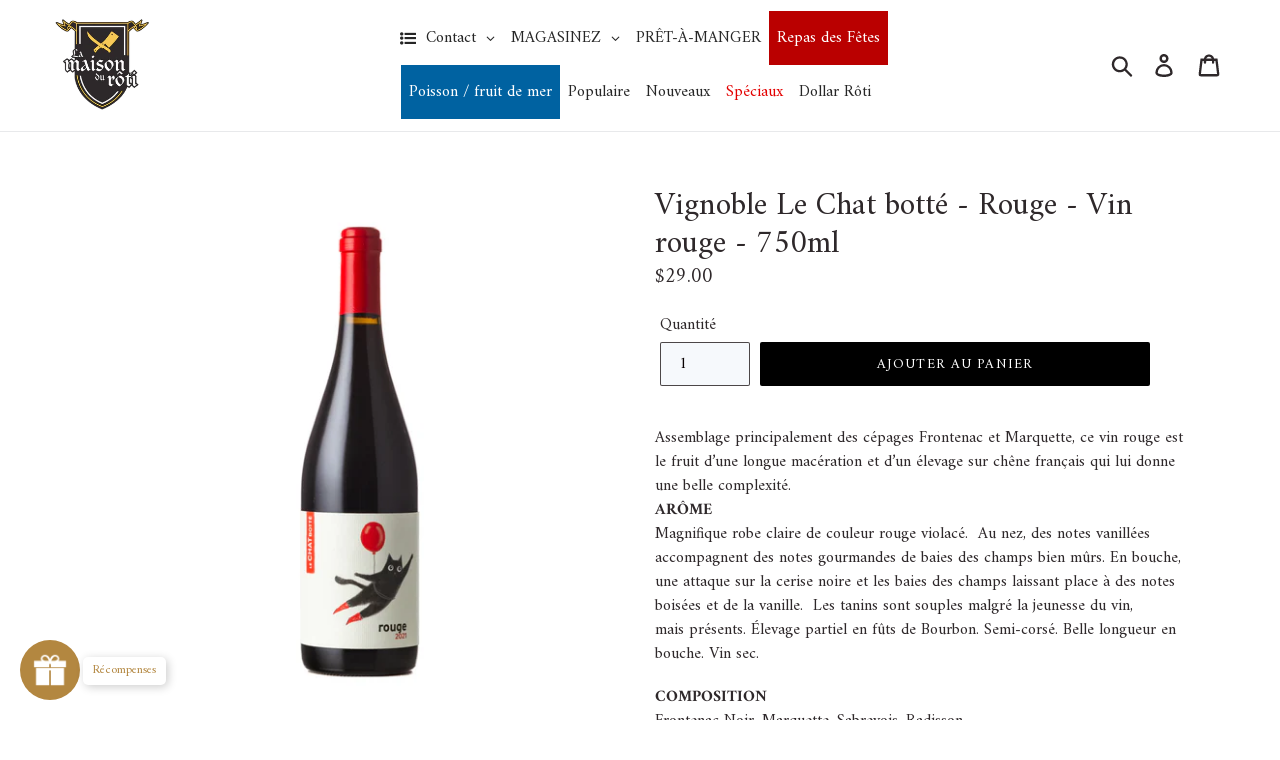

--- FILE ---
content_type: text/html; charset=utf-8
request_url: https://maisonduroti.com/collections/vin/products/vignogle-le-chat-botte-rouge-vin-rouge-750ml
body_size: 55471
content:
<!doctype html>
<!--[if IE 9]> <html class="ie9 no-js" lang="fr"> <![endif]-->
<!--[if (gt IE 9)|!(IE)]><!--> <html class="no-js" lang="fr"> <!--<![endif]-->
<head>
  <meta charset="utf-8">
  <meta http-equiv="X-UA-Compatible" content="IE=edge,chrome=1">
  <meta name="viewport" content="width=device-width,initial-scale=1">
  <meta name="theme-color" content="#000000">
  <link rel="canonical" href="https://maisonduroti.com/products/vignogle-le-chat-botte-rouge-vin-rouge-750ml"><link rel="shortcut icon" href="//maisonduroti.com/cdn/shop/files/Maison_du_Roti-Favicon_32x32.png?v=1613180892" type="image/png"><title>Vignoble Le Chat botté - Rouge - Vin rouge - 750ml
&ndash; La maison du rôti</title><meta name="description" content="Assemblage principalement des cépages Frontenac et Marquette, ce vin rouge est le fruit d’une longue macération et d’un élevage sur chêne français qui lui donne une belle complexité.   ARÔMEMagnifique robe claire de couleur rouge violacé.  Au nez, des notes vanillées accompagnent des notes gourmandes de baies des champ"><!-- /snippets/social-meta-tags.liquid -->




<meta property="og:site_name" content="La maison du rôti">
<meta property="og:url" content="https://maisonduroti.com/products/vignogle-le-chat-botte-rouge-vin-rouge-750ml">
<meta property="og:title" content="Vignoble Le Chat botté - Rouge - Vin rouge - 750ml">
<meta property="og:type" content="product">
<meta property="og:description" content="Assemblage principalement des cépages Frontenac et Marquette, ce vin rouge est le fruit d’une longue macération et d’un élevage sur chêne français qui lui donne une belle complexité.   ARÔMEMagnifique robe claire de couleur rouge violacé.  Au nez, des notes vanillées accompagnent des notes gourmandes de baies des champ">

  <meta property="og:price:amount" content="29.00">
  <meta property="og:price:currency" content="CAD">

<meta property="og:image" content="http://maisonduroti.com/cdn/shop/products/vinchat-botte-rouge-2021_1200x1200.jpg?v=1659917093">
<meta property="og:image:secure_url" content="https://maisonduroti.com/cdn/shop/products/vinchat-botte-rouge-2021_1200x1200.jpg?v=1659917093">


<meta name="twitter:card" content="summary_large_image">
<meta name="twitter:title" content="Vignoble Le Chat botté - Rouge - Vin rouge - 750ml">
<meta name="twitter:description" content="Assemblage principalement des cépages Frontenac et Marquette, ce vin rouge est le fruit d’une longue macération et d’un élevage sur chêne français qui lui donne une belle complexité.   ARÔMEMagnifique robe claire de couleur rouge violacé.  Au nez, des notes vanillées accompagnent des notes gourmandes de baies des champ">


  <link href="//maisonduroti.com/cdn/shop/t/3/assets/theme.scss.css?v=33150179738916378741762621978" rel="stylesheet" type="text/css" media="all" />

  <script>
    var theme = {
      strings: {
        addToCart: "Ajouter au panier",
        soldOut: "Épuisé",
        unavailable: "Non disponible",
        regularPrice: "Prix régulier",
        sale: "Solde",
        showMore: "Voir plus",
        showLess: "Afficher moins",
        addressError: "Vous ne trouvez pas cette adresse",
        addressNoResults: "Aucun résultat pour cette adresse",
        addressQueryLimit: "Vous avez dépassé la limite de Google utilisation de l'API. Envisager la mise à niveau à un \u003ca href=\"https:\/\/developers.google.com\/maps\/premium\/usage-limits\"\u003erégime spécial\u003c\/a\u003e.",
        authError: "Il y avait un problème authentifier votre compte Google Maps.",
        newWindow: "S\u0026#39;ouvre dans une nouvelle fenêtre.",
        external: "Ouvre un site externe.",
        newWindowExternal: "Ouvre un site externe dans une nouvelle fenêtre."
      },
      moneyFormat: "${{amount}}"
    }

    document.documentElement.className = document.documentElement.className.replace('no-js', 'js');
  </script>

  <!--[if (lte IE 9) ]><script src="//maisonduroti.com/cdn/shop/t/3/assets/match-media.min.js?v=22265819453975888031566091307" type="text/javascript"></script><![endif]--><!--[if (gt IE 9)|!(IE)]><!--><script src="//maisonduroti.com/cdn/shop/t/3/assets/lazysizes.js?v=68441465964607740661566091306" async="async"></script><!--<![endif]-->
  <!--[if lte IE 9]><script src="//maisonduroti.com/cdn/shop/t/3/assets/lazysizes.min.js?4612"></script><![endif]-->

  <!--[if (gt IE 9)|!(IE)]><!--><script src="//maisonduroti.com/cdn/shop/t/3/assets/vendor.js?v=121857302354663160541566091308" defer="defer"></script><!--<![endif]-->
  <!--[if lte IE 9]><script src="//maisonduroti.com/cdn/shop/t/3/assets/vendor.js?v=121857302354663160541566091308"></script><![endif]-->

  <!--[if (gt IE 9)|!(IE)]><!--><script src="//maisonduroti.com/cdn/shop/t/3/assets/theme.js?v=34813612739020294291639150075" defer="defer"></script><!--<![endif]-->
  <!--[if lte IE 9]><script src="//maisonduroti.com/cdn/shop/t/3/assets/theme.js?v=34813612739020294291639150075"></script><![endif]-->

  <script>window.performance && window.performance.mark && window.performance.mark('shopify.content_for_header.start');</script><meta name="facebook-domain-verification" content="biyw841p5riydbnytm6xhs8jktjgi9">
<meta name="google-site-verification" content="w8U7K78x3kEAocXswxQojxpEJbbB5QL39csy03sRZog">
<meta id="shopify-digital-wallet" name="shopify-digital-wallet" content="/5779390579/digital_wallets/dialog">
<meta name="shopify-checkout-api-token" content="da00c7d2c5e42dec334e146e99f83254">
<meta id="in-context-paypal-metadata" data-shop-id="5779390579" data-venmo-supported="false" data-environment="production" data-locale="fr_FR" data-paypal-v4="true" data-currency="CAD">
<link rel="alternate" type="application/json+oembed" href="https://maisonduroti.com/products/vignogle-le-chat-botte-rouge-vin-rouge-750ml.oembed">
<script async="async" src="/checkouts/internal/preloads.js?locale=fr-CA"></script>
<link rel="preconnect" href="https://shop.app" crossorigin="anonymous">
<script async="async" src="https://shop.app/checkouts/internal/preloads.js?locale=fr-CA&shop_id=5779390579" crossorigin="anonymous"></script>
<script id="apple-pay-shop-capabilities" type="application/json">{"shopId":5779390579,"countryCode":"CA","currencyCode":"CAD","merchantCapabilities":["supports3DS"],"merchantId":"gid:\/\/shopify\/Shop\/5779390579","merchantName":"La maison du rôti","requiredBillingContactFields":["postalAddress","email","phone"],"requiredShippingContactFields":["postalAddress","email","phone"],"shippingType":"shipping","supportedNetworks":["visa","masterCard","amex","discover","interac","jcb"],"total":{"type":"pending","label":"La maison du rôti","amount":"1.00"},"shopifyPaymentsEnabled":true,"supportsSubscriptions":true}</script>
<script id="shopify-features" type="application/json">{"accessToken":"da00c7d2c5e42dec334e146e99f83254","betas":["rich-media-storefront-analytics"],"domain":"maisonduroti.com","predictiveSearch":true,"shopId":5779390579,"locale":"fr"}</script>
<script>var Shopify = Shopify || {};
Shopify.shop = "la-maison-du-roti.myshopify.com";
Shopify.locale = "fr";
Shopify.currency = {"active":"CAD","rate":"1.0"};
Shopify.country = "CA";
Shopify.theme = {"name":"Boutique La Maison du Rôti - Épicerie en ligne","id":73347104883,"schema_name":"Debut","schema_version":"5.1.0","theme_store_id":796,"role":"main"};
Shopify.theme.handle = "null";
Shopify.theme.style = {"id":null,"handle":null};
Shopify.cdnHost = "maisonduroti.com/cdn";
Shopify.routes = Shopify.routes || {};
Shopify.routes.root = "/";</script>
<script type="module">!function(o){(o.Shopify=o.Shopify||{}).modules=!0}(window);</script>
<script>!function(o){function n(){var o=[];function n(){o.push(Array.prototype.slice.apply(arguments))}return n.q=o,n}var t=o.Shopify=o.Shopify||{};t.loadFeatures=n(),t.autoloadFeatures=n()}(window);</script>
<script>
  window.ShopifyPay = window.ShopifyPay || {};
  window.ShopifyPay.apiHost = "shop.app\/pay";
  window.ShopifyPay.redirectState = null;
</script>
<script id="shop-js-analytics" type="application/json">{"pageType":"product"}</script>
<script defer="defer" async type="module" src="//maisonduroti.com/cdn/shopifycloud/shop-js/modules/v2/client.init-shop-cart-sync_C7zOiP7n.fr.esm.js"></script>
<script defer="defer" async type="module" src="//maisonduroti.com/cdn/shopifycloud/shop-js/modules/v2/chunk.common_CSlijhlg.esm.js"></script>
<script type="module">
  await import("//maisonduroti.com/cdn/shopifycloud/shop-js/modules/v2/client.init-shop-cart-sync_C7zOiP7n.fr.esm.js");
await import("//maisonduroti.com/cdn/shopifycloud/shop-js/modules/v2/chunk.common_CSlijhlg.esm.js");

  window.Shopify.SignInWithShop?.initShopCartSync?.({"fedCMEnabled":true,"windoidEnabled":true});

</script>
<script>
  window.Shopify = window.Shopify || {};
  if (!window.Shopify.featureAssets) window.Shopify.featureAssets = {};
  window.Shopify.featureAssets['shop-js'] = {"shop-cart-sync":["modules/v2/client.shop-cart-sync_BnBFXf0_.fr.esm.js","modules/v2/chunk.common_CSlijhlg.esm.js"],"init-fed-cm":["modules/v2/client.init-fed-cm_CSbHcSLQ.fr.esm.js","modules/v2/chunk.common_CSlijhlg.esm.js"],"shop-button":["modules/v2/client.shop-button_DLUKcBRB.fr.esm.js","modules/v2/chunk.common_CSlijhlg.esm.js"],"shop-cash-offers":["modules/v2/client.shop-cash-offers_Cua9cdqh.fr.esm.js","modules/v2/chunk.common_CSlijhlg.esm.js","modules/v2/chunk.modal_C0-OIa6B.esm.js"],"init-windoid":["modules/v2/client.init-windoid_BO2kqg2i.fr.esm.js","modules/v2/chunk.common_CSlijhlg.esm.js"],"init-shop-email-lookup-coordinator":["modules/v2/client.init-shop-email-lookup-coordinator_DcBZTVqR.fr.esm.js","modules/v2/chunk.common_CSlijhlg.esm.js"],"shop-toast-manager":["modules/v2/client.shop-toast-manager_CqHEw2nM.fr.esm.js","modules/v2/chunk.common_CSlijhlg.esm.js"],"shop-login-button":["modules/v2/client.shop-login-button_BQtEoURe.fr.esm.js","modules/v2/chunk.common_CSlijhlg.esm.js","modules/v2/chunk.modal_C0-OIa6B.esm.js"],"avatar":["modules/v2/client.avatar_BTnouDA3.fr.esm.js"],"pay-button":["modules/v2/client.pay-button_DUwpSVMx.fr.esm.js","modules/v2/chunk.common_CSlijhlg.esm.js"],"init-shop-cart-sync":["modules/v2/client.init-shop-cart-sync_C7zOiP7n.fr.esm.js","modules/v2/chunk.common_CSlijhlg.esm.js"],"init-customer-accounts":["modules/v2/client.init-customer-accounts_B0gbzGDF.fr.esm.js","modules/v2/client.shop-login-button_BQtEoURe.fr.esm.js","modules/v2/chunk.common_CSlijhlg.esm.js","modules/v2/chunk.modal_C0-OIa6B.esm.js"],"init-shop-for-new-customer-accounts":["modules/v2/client.init-shop-for-new-customer-accounts_C1ax6gR3.fr.esm.js","modules/v2/client.shop-login-button_BQtEoURe.fr.esm.js","modules/v2/chunk.common_CSlijhlg.esm.js","modules/v2/chunk.modal_C0-OIa6B.esm.js"],"init-customer-accounts-sign-up":["modules/v2/client.init-customer-accounts-sign-up_Dx4tXqtI.fr.esm.js","modules/v2/client.shop-login-button_BQtEoURe.fr.esm.js","modules/v2/chunk.common_CSlijhlg.esm.js","modules/v2/chunk.modal_C0-OIa6B.esm.js"],"checkout-modal":["modules/v2/client.checkout-modal_BZLk86_8.fr.esm.js","modules/v2/chunk.common_CSlijhlg.esm.js","modules/v2/chunk.modal_C0-OIa6B.esm.js"],"shop-follow-button":["modules/v2/client.shop-follow-button_YGA9KtE6.fr.esm.js","modules/v2/chunk.common_CSlijhlg.esm.js","modules/v2/chunk.modal_C0-OIa6B.esm.js"],"lead-capture":["modules/v2/client.lead-capture_BKsxsIKj.fr.esm.js","modules/v2/chunk.common_CSlijhlg.esm.js","modules/v2/chunk.modal_C0-OIa6B.esm.js"],"shop-login":["modules/v2/client.shop-login_s6dWeBr2.fr.esm.js","modules/v2/chunk.common_CSlijhlg.esm.js","modules/v2/chunk.modal_C0-OIa6B.esm.js"],"payment-terms":["modules/v2/client.payment-terms_CTuGCy7C.fr.esm.js","modules/v2/chunk.common_CSlijhlg.esm.js","modules/v2/chunk.modal_C0-OIa6B.esm.js"]};
</script>
<script>(function() {
  var isLoaded = false;
  function asyncLoad() {
    if (isLoaded) return;
    isLoaded = true;
    var urls = ["\/\/satcb.azureedge.net\/Scripts\/satcb.min.js?shop=la-maison-du-roti.myshopify.com","https:\/\/cdn.one.store\/javascript\/dist\/1.0\/jcr-widget.js?account_id=shopify:la-maison-du-roti.myshopify.com\u0026shop=la-maison-du-roti.myshopify.com","https:\/\/cdn.hextom.com\/js\/freeshippingbar.js?shop=la-maison-du-roti.myshopify.com","https:\/\/delivery-date.onrender.com\/datepicker\/app_cart_date.js?shop=la-maison-du-roti.myshopify.com"];
    for (var i = 0; i < urls.length; i++) {
      var s = document.createElement('script');
      s.type = 'text/javascript';
      s.async = true;
      s.src = urls[i];
      var x = document.getElementsByTagName('script')[0];
      x.parentNode.insertBefore(s, x);
    }
  };
  if(window.attachEvent) {
    window.attachEvent('onload', asyncLoad);
  } else {
    window.addEventListener('load', asyncLoad, false);
  }
})();</script>
<script id="__st">var __st={"a":5779390579,"offset":-18000,"reqid":"32b77c58-6c32-48e2-88e8-a8adee9845be-1768381205","pageurl":"maisonduroti.com\/collections\/vin\/products\/vignogle-le-chat-botte-rouge-vin-rouge-750ml","u":"f0ea0085cd64","p":"product","rtyp":"product","rid":6715649228968};</script>
<script>window.ShopifyPaypalV4VisibilityTracking = true;</script>
<script id="form-persister">!function(){'use strict';const t='contact',e='new_comment',n=[[t,t],['blogs',e],['comments',e],[t,'customer']],o='password',r='form_key',c=['recaptcha-v3-token','g-recaptcha-response','h-captcha-response',o],s=()=>{try{return window.sessionStorage}catch{return}},i='__shopify_v',u=t=>t.elements[r],a=function(){const t=[...n].map((([t,e])=>`form[action*='/${t}']:not([data-nocaptcha='true']) input[name='form_type'][value='${e}']`)).join(',');var e;return e=t,()=>e?[...document.querySelectorAll(e)].map((t=>t.form)):[]}();function m(t){const e=u(t);a().includes(t)&&(!e||!e.value)&&function(t){try{if(!s())return;!function(t){const e=s();if(!e)return;const n=u(t);if(!n)return;const o=n.value;o&&e.removeItem(o)}(t);const e=Array.from(Array(32),(()=>Math.random().toString(36)[2])).join('');!function(t,e){u(t)||t.append(Object.assign(document.createElement('input'),{type:'hidden',name:r})),t.elements[r].value=e}(t,e),function(t,e){const n=s();if(!n)return;const r=[...t.querySelectorAll(`input[type='${o}']`)].map((({name:t})=>t)),u=[...c,...r],a={};for(const[o,c]of new FormData(t).entries())u.includes(o)||(a[o]=c);n.setItem(e,JSON.stringify({[i]:1,action:t.action,data:a}))}(t,e)}catch(e){console.error('failed to persist form',e)}}(t)}const f=t=>{if('true'===t.dataset.persistBound)return;const e=function(t,e){const n=function(t){return'function'==typeof t.submit?t.submit:HTMLFormElement.prototype.submit}(t).bind(t);return function(){let t;return()=>{t||(t=!0,(()=>{try{e(),n()}catch(t){(t=>{console.error('form submit failed',t)})(t)}})(),setTimeout((()=>t=!1),250))}}()}(t,(()=>{m(t)}));!function(t,e){if('function'==typeof t.submit&&'function'==typeof e)try{t.submit=e}catch{}}(t,e),t.addEventListener('submit',(t=>{t.preventDefault(),e()})),t.dataset.persistBound='true'};!function(){function t(t){const e=(t=>{const e=t.target;return e instanceof HTMLFormElement?e:e&&e.form})(t);e&&m(e)}document.addEventListener('submit',t),document.addEventListener('DOMContentLoaded',(()=>{const e=a();for(const t of e)f(t);var n;n=document.body,new window.MutationObserver((t=>{for(const e of t)if('childList'===e.type&&e.addedNodes.length)for(const t of e.addedNodes)1===t.nodeType&&'FORM'===t.tagName&&a().includes(t)&&f(t)})).observe(n,{childList:!0,subtree:!0,attributes:!1}),document.removeEventListener('submit',t)}))}()}();</script>
<script integrity="sha256-4kQ18oKyAcykRKYeNunJcIwy7WH5gtpwJnB7kiuLZ1E=" data-source-attribution="shopify.loadfeatures" defer="defer" src="//maisonduroti.com/cdn/shopifycloud/storefront/assets/storefront/load_feature-a0a9edcb.js" crossorigin="anonymous"></script>
<script crossorigin="anonymous" defer="defer" src="//maisonduroti.com/cdn/shopifycloud/storefront/assets/shopify_pay/storefront-65b4c6d7.js?v=20250812"></script>
<script data-source-attribution="shopify.dynamic_checkout.dynamic.init">var Shopify=Shopify||{};Shopify.PaymentButton=Shopify.PaymentButton||{isStorefrontPortableWallets:!0,init:function(){window.Shopify.PaymentButton.init=function(){};var t=document.createElement("script");t.src="https://maisonduroti.com/cdn/shopifycloud/portable-wallets/latest/portable-wallets.fr.js",t.type="module",document.head.appendChild(t)}};
</script>
<script data-source-attribution="shopify.dynamic_checkout.buyer_consent">
  function portableWalletsHideBuyerConsent(e){var t=document.getElementById("shopify-buyer-consent"),n=document.getElementById("shopify-subscription-policy-button");t&&n&&(t.classList.add("hidden"),t.setAttribute("aria-hidden","true"),n.removeEventListener("click",e))}function portableWalletsShowBuyerConsent(e){var t=document.getElementById("shopify-buyer-consent"),n=document.getElementById("shopify-subscription-policy-button");t&&n&&(t.classList.remove("hidden"),t.removeAttribute("aria-hidden"),n.addEventListener("click",e))}window.Shopify?.PaymentButton&&(window.Shopify.PaymentButton.hideBuyerConsent=portableWalletsHideBuyerConsent,window.Shopify.PaymentButton.showBuyerConsent=portableWalletsShowBuyerConsent);
</script>
<script data-source-attribution="shopify.dynamic_checkout.cart.bootstrap">document.addEventListener("DOMContentLoaded",(function(){function t(){return document.querySelector("shopify-accelerated-checkout-cart, shopify-accelerated-checkout")}if(t())Shopify.PaymentButton.init();else{new MutationObserver((function(e,n){t()&&(Shopify.PaymentButton.init(),n.disconnect())})).observe(document.body,{childList:!0,subtree:!0})}}));
</script>
<link id="shopify-accelerated-checkout-styles" rel="stylesheet" media="screen" href="https://maisonduroti.com/cdn/shopifycloud/portable-wallets/latest/accelerated-checkout-backwards-compat.css" crossorigin="anonymous">
<style id="shopify-accelerated-checkout-cart">
        #shopify-buyer-consent {
  margin-top: 1em;
  display: inline-block;
  width: 100%;
}

#shopify-buyer-consent.hidden {
  display: none;
}

#shopify-subscription-policy-button {
  background: none;
  border: none;
  padding: 0;
  text-decoration: underline;
  font-size: inherit;
  cursor: pointer;
}

#shopify-subscription-policy-button::before {
  box-shadow: none;
}

      </style>

<script>window.performance && window.performance.mark && window.performance.mark('shopify.content_for_header.end');</script>

<script>window.BOLD = window.BOLD || {};
    window.BOLD.common = window.BOLD.common || {};
    window.BOLD.common.Shopify = window.BOLD.common.Shopify || {};
    window.BOLD.common.Shopify.shop = {
      domain: 'maisonduroti.com',
      permanent_domain: 'la-maison-du-roti.myshopify.com',
      url: 'https://maisonduroti.com',
      secure_url: 'https://maisonduroti.com',
      money_format: "${{amount}}",
      currency: "CAD"
    };
    window.BOLD.common.Shopify.customer = {
      id: null,
      tags: null,
    };
    window.BOLD.common.Shopify.cart = {"note":null,"attributes":{},"original_total_price":0,"total_price":0,"total_discount":0,"total_weight":0.0,"item_count":0,"items":[],"requires_shipping":false,"currency":"CAD","items_subtotal_price":0,"cart_level_discount_applications":[],"checkout_charge_amount":0};
    window.BOLD.common.template = 'product';window.BOLD.common.Shopify.formatMoney = function(money, format) {
        function n(t, e) {
            return "undefined" == typeof t ? e : t
        }
        function r(t, e, r, i) {
            if (e = n(e, 2),
                r = n(r, ","),
                i = n(i, "."),
            isNaN(t) || null == t)
                return 0;
            t = (t / 100).toFixed(e);
            var o = t.split(".")
                , a = o[0].replace(/(\d)(?=(\d\d\d)+(?!\d))/g, "$1" + r)
                , s = o[1] ? i + o[1] : "";
            return a + s
        }
        "string" == typeof money && (money = money.replace(".", ""));
        var i = ""
            , o = /\{\{\s*(\w+)\s*\}\}/
            , a = format || window.BOLD.common.Shopify.shop.money_format || window.Shopify.money_format || "$ {{ amount }}";
        switch (a.match(o)[1]) {
            case "amount":
                i = r(money, 2, ",", ".");
                break;
            case "amount_no_decimals":
                i = r(money, 0, ",", ".");
                break;
            case "amount_with_comma_separator":
                i = r(money, 2, ".", ",");
                break;
            case "amount_no_decimals_with_comma_separator":
                i = r(money, 0, ".", ",");
                break;
            case "amount_with_space_separator":
                i = r(money, 2, " ", ",");
                break;
            case "amount_no_decimals_with_space_separator":
                i = r(money, 0, " ", ",");
                break;
            case "amount_with_apostrophe_separator":
                i = r(money, 2, "'", ".");
                break;
        }
        return a.replace(o, i);
    };
    window.BOLD.common.Shopify.saveProduct = function (handle, product) {
      if (typeof handle === 'string' && typeof window.BOLD.common.Shopify.products[handle] === 'undefined') {
        if (typeof product === 'number') {
          window.BOLD.common.Shopify.handles[product] = handle;
          product = { id: product };
        }
        window.BOLD.common.Shopify.products[handle] = product;
      }
    };
    window.BOLD.common.Shopify.saveVariant = function (variant_id, variant) {
      if (typeof variant_id === 'number' && typeof window.BOLD.common.Shopify.variants[variant_id] === 'undefined') {
        window.BOLD.common.Shopify.variants[variant_id] = variant;
      }
    };window.BOLD.common.Shopify.products = window.BOLD.common.Shopify.products || {};
    window.BOLD.common.Shopify.variants = window.BOLD.common.Shopify.variants || {};
    window.BOLD.common.Shopify.handles = window.BOLD.common.Shopify.handles || {};window.BOLD.common.Shopify.handle = "vignogle-le-chat-botte-rouge-vin-rouge-750ml"
window.BOLD.common.Shopify.saveProduct("vignogle-le-chat-botte-rouge-vin-rouge-750ml", 6715649228968);window.BOLD.common.Shopify.saveVariant(39848181039272, { product_id: 6715649228968, product_handle: "vignogle-le-chat-botte-rouge-vin-rouge-750ml", price: 2900, group_id: '', csp_metafield: {}});window.BOLD.apps_installed = {"Product Upsell":3} || {};window.BOLD.common.Shopify.saveProduct("boite-decouverte-vin-rouge-du-quebec-6-bouteilles", 6163986743464);window.BOLD.common.Shopify.saveVariant(37536156516520, { product_id: 6163986743464, product_handle: "boite-decouverte-vin-rouge-du-quebec-6-bouteilles", price: 14000, group_id: '', csp_metafield: {}});window.BOLD.common.Shopify.saveProduct("boite-decouverte-vin-du-quebec-12-bouteilles", 6123404853416);window.BOLD.common.Shopify.saveVariant(37386226204840, { product_id: 6123404853416, product_handle: "boite-decouverte-vin-du-quebec-12-bouteilles", price: 26000, group_id: '', csp_metafield: {}});window.BOLD.common.Shopify.saveProduct("vignoble-coteau-rougemont-vin-rouge-le-versant-rouge-750-ml", 5305020219560);window.BOLD.common.Shopify.saveVariant(34737089642664, { product_id: 5305020219560, product_handle: "vignoble-coteau-rougemont-vin-rouge-le-versant-rouge-750-ml", price: 1930, group_id: '', csp_metafield: {}});window.BOLD.common.Shopify.saveProduct("vin-rouge-domaine-de-lavoie", 4168509980787);window.BOLD.common.Shopify.saveVariant(30309305122931, { product_id: 4168509980787, product_handle: "vin-rouge-domaine-de-lavoie", price: 2365, group_id: '', csp_metafield: {}});window.BOLD.common.Shopify.saveProduct("domaine-de-lavoie-tourelle-750-ml", 6537577922728);window.BOLD.common.Shopify.saveVariant(39251906560168, { product_id: 6537577922728, product_handle: "domaine-de-lavoie-tourelle-750-ml", price: 2061, group_id: '', csp_metafield: {}});window.BOLD.common.Shopify.saveProduct("copie-de-les-vallons-de-wadleigh-vin-rouge-medaille-or-2019", 6252543770792);window.BOLD.common.Shopify.saveVariant(37831577403560, { product_id: 6252543770792, product_handle: "copie-de-les-vallons-de-wadleigh-vin-rouge-medaille-or-2019", price: 1975, group_id: '', csp_metafield: {}});window.BOLD.common.Shopify.saveProduct("les-vallons-de-wadleigh-vin-rouge-medaille-or-2019", 4592910631012);window.BOLD.common.Shopify.saveVariant(31948471664740, { product_id: 4592910631012, product_handle: "les-vallons-de-wadleigh-vin-rouge-medaille-or-2019", price: 2175, group_id: '', csp_metafield: {}});window.BOLD.common.Shopify.saveProduct("vin-barricato-vignoble-gagliano", 4643720167524);window.BOLD.common.Shopify.saveVariant(32066169765988, { product_id: 4643720167524, product_handle: "vin-barricato-vignoble-gagliano", price: 2035, group_id: '', csp_metafield: {}});window.BOLD.common.Shopify.saveProduct("vin-rouge-william-vignoble-riviere-du-chene", 4643735273572);window.BOLD.common.Shopify.saveVariant(32066188017764, { product_id: 4643735273572, product_handle: "vin-rouge-william-vignoble-riviere-du-chene", price: 2035, group_id: '', csp_metafield: {}});window.BOLD.common.Shopify.saveProduct("domaine-labranche-cantina-vin-rouge-750-ml", 6728716648616);window.BOLD.common.Shopify.saveVariant(39893062418600, { product_id: 6728716648616, product_handle: "domaine-labranche-cantina-vin-rouge-750-ml", price: 2165, group_id: '', csp_metafield: {}});window.BOLD.common.Shopify.saveProduct("vignogle-leon-courville-thomas-vin-rouge-750ml", 6715514421416);window.BOLD.common.Shopify.saveVariant(39847877607592, { product_id: 6715514421416, product_handle: "vignogle-leon-courville-thomas-vin-rouge-750ml", price: 2295, group_id: '', csp_metafield: {}});window.BOLD.common.Shopify.saveProduct("vignogle-le-chat-botte-rouge-vin-rouge-750ml", 6715649228968);window.BOLD.common.Shopify.saveVariant(39848181039272, { product_id: 6715649228968, product_handle: "vignogle-le-chat-botte-rouge-vin-rouge-750ml", price: 2900, group_id: '', csp_metafield: {}});window.BOLD.common.Shopify.saveProduct("lac-sans-fond", 6728709865640);window.BOLD.common.Shopify.saveVariant(39893037383848, { product_id: 6728709865640, product_handle: "lac-sans-fond", price: 2555, group_id: '', csp_metafield: {}});window.BOLD.common.Shopify.saveProduct("vin-grand-coteau-magnum-62-35", 4307940769907);window.BOLD.common.Shopify.saveVariant(30976907706483, { product_id: 4307940769907, product_handle: "vin-grand-coteau-magnum-62-35", price: 6235, group_id: '', csp_metafield: {}});window.BOLD.common.Shopify.saveProduct("vin-blanc-aria-2017", 3935420776563);window.BOLD.common.Shopify.saveVariant(29450277126259, { product_id: 3935420776563, product_handle: "vin-blanc-aria-2017", price: 2045, group_id: '', csp_metafield: {}});window.BOLD.common.Shopify.saveProduct("vin-blanc-du-domaine-de-lavoie-pour-16-10", 4170685612147);window.BOLD.common.Shopify.saveVariant(30392938299507, { product_id: 4170685612147, product_handle: "vin-blanc-du-domaine-de-lavoie-pour-16-10", price: 2270, group_id: '', csp_metafield: {}});window.BOLD.common.Shopify.saveProduct("domaine-de-lavoie-sv-318-750-ml-medaille-argent-2017", 6537563111592);window.BOLD.common.Shopify.saveVariant(39251890471080, { product_id: 6537563111592, product_handle: "domaine-de-lavoie-sv-318-750-ml-medaille-argent-2017", price: 2270, group_id: '', csp_metafield: {}});window.BOLD.common.Shopify.saveProduct("copie-de-vignoble-gagliano-vin-blanc-2019-750ml", 6252561596584);window.BOLD.common.Shopify.saveVariant(37831617642664, { product_id: 6252561596584, product_handle: "copie-de-vignoble-gagliano-vin-blanc-2019-750ml", price: 2150, group_id: '', csp_metafield: {}});window.BOLD.common.Shopify.saveProduct("copie-de-domaine-du-fleuve-vin-rouge-2018-750ml", 6252557369512);window.BOLD.common.Shopify.saveVariant(37831610040488, { product_id: 6252557369512, product_handle: "copie-de-domaine-du-fleuve-vin-rouge-2018-750ml", price: 1895, group_id: '', csp_metafield: {}});window.BOLD.common.Shopify.saveProduct("les-vallons-de-wadleigh-vin-blanc-medaille-or-2019", 4592914333796);window.BOLD.common.Shopify.saveVariant(31948485165156, { product_id: 4592914333796, product_handle: "les-vallons-de-wadleigh-vin-blanc-medaille-or-2019", price: 2250, group_id: '', csp_metafield: {}});window.BOLD.common.Shopify.saveProduct("domaine-riviere-du-chene-cantina-vin-blanc-750-ml", 6728719532200);window.BOLD.common.Shopify.saveVariant(39893073920168, { product_id: 6728719532200, product_handle: "domaine-riviere-du-chene-cantina-vin-blanc-750-ml", price: 2205, group_id: '', csp_metafield: {}});window.BOLD.common.Shopify.saveProduct("vignogle-leon-courville-charlotte-vin-blanc-750ml", 6715513438376);window.BOLD.common.Shopify.saveVariant(39847872266408, { product_id: 6715513438376, product_handle: "vignogle-leon-courville-charlotte-vin-blanc-750ml", price: 2230, group_id: '', csp_metafield: {}});window.BOLD.common.Shopify.saveProduct("cheval-blanc", 6728716419240);window.BOLD.common.Shopify.saveVariant(39893061828776, { product_id: 6728716419240, product_handle: "cheval-blanc", price: 2425, group_id: '', csp_metafield: {}});window.BOLD.common.Shopify.saveProduct("copie-de-vignoble-de-la-riviere-du-chene-vin-blanc-750ml", 6252570312872);window.BOLD.common.Shopify.saveVariant(37831632224424, { product_id: 6252570312872, product_handle: "copie-de-vignoble-de-la-riviere-du-chene-vin-blanc-750ml", price: 3295, group_id: '', csp_metafield: {}});window.BOLD.common.Shopify.saveProduct("copie-de-clos-ste-croix-cote-sud-2018-vin-blanc-750ml", 6252577652904);window.BOLD.common.Shopify.saveVariant(37831649099944, { product_id: 6252577652904, product_handle: "copie-de-clos-ste-croix-cote-sud-2018-vin-blanc-750ml", price: 3325, group_id: '', csp_metafield: {}});window.BOLD.common.Shopify.saveProduct("vin-blanc-chardonnay-coteau-rougemont", 4643743400036);window.BOLD.common.Shopify.saveVariant(32066198470756, { product_id: 4643743400036, product_handle: "vin-blanc-chardonnay-coteau-rougemont", price: 2960, group_id: '', csp_metafield: {}});window.BOLD.common.Shopify.saveProduct("vin-rose-domaine-de-lavoie", 4643705258084);window.BOLD.common.Shopify.saveVariant(32066152923236, { product_id: 4643705258084, product_handle: "vin-rose-domaine-de-lavoie", price: 1995, group_id: '', csp_metafield: {}});window.BOLD.common.Shopify.saveProduct("copie-de-clos-ste-croix-vidal-village-2018-vin-blanc-750ml", 6252580274344);window.BOLD.common.Shopify.saveVariant(37831661158568, { product_id: 6252580274344, product_handle: "copie-de-clos-ste-croix-vidal-village-2018-vin-blanc-750ml", price: 1725, group_id: '', csp_metafield: {}});window.BOLD.common.Shopify.saveProduct("copie-de-vignoble-coteau-rougemont-vin-rose-le-versant-rose-750-ml", 5305018122408);window.BOLD.common.Shopify.saveVariant(34737086300328, { product_id: 5305018122408, product_handle: "copie-de-vignoble-coteau-rougemont-vin-rose-le-versant-rose-750-ml", price: 1930, group_id: '', csp_metafield: {}});window.BOLD.common.Shopify.saveProduct("vignogle-leon-courville-detente-vin-rose-750ml", 6715512553640);window.BOLD.common.Shopify.saveVariant(39847868596392, { product_id: 6715512553640, product_handle: "vignogle-leon-courville-detente-vin-rose-750ml", price: 2015, group_id: '', csp_metafield: {}});window.BOLD.common.Shopify.saveProduct("copie-de-les-vallons-de-wadleigh-vin-rose-medaille-or-2019", 4592911974500);window.BOLD.common.Shopify.saveVariant(31948478972004, { product_id: 4592911974500, product_handle: "copie-de-les-vallons-de-wadleigh-vin-rose-medaille-or-2019", price: 2250, group_id: '', csp_metafield: {}});window.BOLD.common.Shopify.saveProduct("domaine-riviere-du-chene-cantina-vin-rose-750-ml", 6728718778536);window.BOLD.common.Shopify.saveVariant(39893068808360, { product_id: 6728718778536, product_handle: "domaine-riviere-du-chene-cantina-vin-rose-750-ml", price: 2165, group_id: '', csp_metafield: {}});window.BOLD.common.Shopify.saveProduct("vignoble-coteau-rougemont-bulles-rose-framboise-750-ml", 6537664069800);window.BOLD.common.Shopify.saveVariant(39252017021096, { product_id: 6537664069800, product_handle: "vignoble-coteau-rougemont-bulles-rose-framboise-750-ml", price: 1660, group_id: '', csp_metafield: {}});window.BOLD.common.Shopify.saveProduct("vignoble-coteau-rougemont-bulles-cidre-750-ml", 6537674948776);window.BOLD.common.Shopify.saveVariant(39252034027688, { product_id: 6537674948776, product_handle: "vignoble-coteau-rougemont-bulles-cidre-750-ml", price: 2100, group_id: '', csp_metafield: {}});window.BOLD.common.Shopify.saveProduct("vignoble-coteau-rougemont-bulles-poire-750-ml", 6537689399464);window.BOLD.common.Shopify.saveVariant(39252053196968, { product_id: 6537689399464, product_handle: "vignoble-coteau-rougemont-bulles-poire-750-ml", price: 1660, group_id: '', csp_metafield: {}});window.BOLD.common.Shopify.saveProduct("vignoble-coteau-rougemont-bulles-bleuet-750-ml", 6537693561000);window.BOLD.common.Shopify.saveVariant(39252060504232, { product_id: 6537693561000, product_handle: "vignoble-coteau-rougemont-bulles-bleuet-750-ml", price: 1660, group_id: '', csp_metafield: {}});window.BOLD.common.Shopify.saveProduct("domaine-de-lavoie-blanc-mousseux-brut-750-ml", 7499544330458);window.BOLD.common.Shopify.saveVariant(42236093858010, { product_id: 7499544330458, product_handle: "domaine-de-lavoie-blanc-mousseux-brut-750-ml", price: 2535, group_id: '', csp_metafield: {}});window.BOLD.common.Shopify.saveProduct("domaine-cartier-potelle-lot-100-dix-blanc", 8135463338202);window.BOLD.common.Shopify.saveVariant(44280593809626, { product_id: 8135463338202, product_handle: "domaine-cartier-potelle-lot-100-dix-blanc", price: 1495, group_id: '', csp_metafield: {}});window.BOLD.common.Shopify.saveProduct("domaine-cartier-potelle-lot-100-dix-rouge", 8135745568986);window.BOLD.common.Shopify.saveVariant(44281241764058, { product_id: 8135745568986, product_handle: "domaine-cartier-potelle-lot-100-dix-rouge", price: 1495, group_id: '', csp_metafield: {}});window.BOLD.common.Shopify.saveProduct("domaine-cartier-potelle-gamay-gamaret-rouge", 8135750222042);window.BOLD.common.Shopify.saveVariant(44281254674650, { product_id: 8135750222042, product_handle: "domaine-cartier-potelle-gamay-gamaret-rouge", price: 3140, group_id: '', csp_metafield: {}});window.BOLD.common.Shopify.saveProduct("vignogle-le-chat-botte-helium-vin-rouge-750m", 8144846749914);window.BOLD.common.Shopify.saveVariant(44300352585946, { product_id: 8144846749914, product_handle: "vignogle-le-chat-botte-helium-vin-rouge-750m", price: 2600, group_id: '', csp_metafield: {}});window.BOLD.common.Shopify.saveProduct("vignoble-premont-rouge-grange", 8144851468506);window.BOLD.common.Shopify.saveVariant(44300359237850, { product_id: 8144851468506, product_handle: "vignoble-premont-rouge-grange", price: 2695, group_id: '', csp_metafield: {}});window.BOLD.common.Shopify.saveProduct("vignoble-kobloth-rouge-de-saint-bruno", 8144853598426);window.BOLD.common.Shopify.saveVariant(44300363989210, { product_id: 8144853598426, product_handle: "vignoble-kobloth-rouge-de-saint-bruno", price: 2660, group_id: '', csp_metafield: {}});window.BOLD.common.Shopify.saveProduct("vignoble-les-artisans-du-terroir-premices-vin-rouge-750-ml", 8144854876378);window.BOLD.common.Shopify.saveVariant(44300367266010, { product_id: 8144854876378, product_handle: "vignoble-les-artisans-du-terroir-premices-vin-rouge-750-ml", price: 2120, group_id: '', csp_metafield: {}});window.BOLD.common.Shopify.saveProduct("vignoble-les-artisans-du-terroir-daumeray-reserve-vin-rouge-750-ml", 8144855728346);window.BOLD.common.Shopify.saveVariant(44300368773338, { product_id: 8144855728346, product_handle: "vignoble-les-artisans-du-terroir-daumeray-reserve-vin-rouge-750-ml", price: 2120, group_id: '', csp_metafield: {}});window.BOLD.common.Shopify.saveProduct("vignoble-chateau-fontaine-cuvee-du-confesseur-vin-rouge-750-ml", 8144857104602);window.BOLD.common.Shopify.saveVariant(44300372115674, { product_id: 8144857104602, product_handle: "vignoble-chateau-fontaine-cuvee-du-confesseur-vin-rouge-750-ml", price: 1900, group_id: '', csp_metafield: {}});window.BOLD.common.Shopify.saveProduct("vignogle-leon-courville-vin-rouge-cuve-julien-750ml", 8144858611930);window.BOLD.common.Shopify.saveVariant(44300374409434, { product_id: 8144858611930, product_handle: "vignogle-leon-courville-vin-rouge-cuve-julien-750ml", price: 2230, group_id: '', csp_metafield: {}});window.BOLD.common.Shopify.metafields = window.BOLD.common.Shopify.metafields || {};window.BOLD.common.Shopify.metafields["bold_rp"] = {};window.BOLD.common.Shopify.metafields["bold_csp_defaults"] = {};window.BOLD.common.cacheParams = window.BOLD.common.cacheParams || {};
</script><link href="//maisonduroti.com/cdn/shop/t/3/assets/bold-upsell.css?v=51915886505602322711587701755" rel="stylesheet" type="text/css" media="all" />
<link href="//maisonduroti.com/cdn/shop/t/3/assets/bold-upsell-custom.css?v=150135899998303055901587701756" rel="stylesheet" type="text/css" media="all" /><link href="//maisonduroti.com/cdn/shop/t/3/assets/zenithify.smartlabels.css?v=18911673580281659851588032417" rel="stylesheet" type="text/css" media="all" /><script> var zenslCheckAjax = true; var zenslLoaded = false; </script><script src="//maisonduroti.com/cdn/shop/t/3/assets/zenithify.smartlabels.js?v=5048897421121146891606345921" type="text/javascript"></script><script>if (typeof ZENITHIFY === 'undefined') ZENITHIFY = {}; if (typeof ZENITHIFY.smartLabels === 'undefined') ZENITHIFY.smartLabels = {}; ZENITHIFY.smartLabels.product = { "id": 6715649228968, "price": 2900, "handle": "vignogle-le-chat-botte-rouge-vin-rouge-750ml", "tags": ["local"], "published_at": "1620309520", "variants": [  { "id": 39848181039272, "price": 2900, "inventory_quantity": -11 }   ], "collections": [157944021092,157943988324,242797904040,158823186532,158469193828] }</script>

  

    <script>
      if(typeof window.csapps === 'undefined'){
        
        
        window.csapps = {
          shop_slug: "la-maison-du-roti",
          store_id: "la-maison-du-roti.myshopify.com",
          store_domain: "maisonduroti.com",
          money_format: "${{amount}}",
          cart: null,
          product: null,
          product_collections: null,
          product_variants: null,
          is_volume_discount: null,
          is_bundle_discount: null,
          bundle_class: '.aiod-bundle-discount-wrap',
          product_id: null,
          page_type: null,
          vd_url: 'https://aiod.cirkleinc.com',
          proxy_version: 'aiodPro',
          customer: null,
          currency_symbol: "$",
          currency_code: 'CAD',
          aiod_root_url: ''
        }
        window.csapps.page_type = "index";
        
        
        window.csapps.cart = {"note":null,"attributes":{},"original_total_price":0,"total_price":0,"total_discount":0,"total_weight":0.0,"item_count":0,"items":[],"requires_shipping":false,"currency":"CAD","items_subtotal_price":0,"cart_level_discount_applications":[],"checkout_charge_amount":0}
          if (typeof window.csapps.cart.items == "object") {
            for (var i = 0; i < window.csapps.cart.items.length; i++) {
              ["sku", "grams", "vendor", "url", "image", "handle", "requires_shipping", "product_type", "product_description"].map(function (a) {
                delete window.csapps.cart.items[i][a]
              })
            }
          }
        window.csapps.cart_collections = {}
        

        window.csapps.page_type = "product"
        window.csapps.product_id = "6715649228968";
        window.csapps.product = {"id":6715649228968,"title":"Vignoble Le Chat botté - Rouge - Vin rouge - 750ml","handle":"vignogle-le-chat-botte-rouge-vin-rouge-750ml","description":"\u003cdiv class=\"vc_row wpb_row section vc_row-fluid\"\u003e\n\u003cdiv class=\"full_section_inner clearfix\"\u003e\n\u003cdiv class=\"wpb_column vc_column_container vc_col-sm-12\"\u003e\n\u003cdiv class=\"vc_column-inner\"\u003e\n\u003cdiv class=\"wpb_wrapper\"\u003e\n\u003cdiv class=\"wpb_text_column wpb_content_element\"\u003e\n\u003cdiv class=\"wpb_wrapper\"\u003e\n\u003cp class=\"p1\"\u003e\u003cspan\u003eAssemblage principalement des cépages Frontenac et Marquette, ce vin rouge est le fruit d’une longue macération et d’un élevage sur chêne français qui lui donne une belle complexité.  \u003c\/span\u003e\u003c\/p\u003e\n\u003c\/div\u003e\n\u003c\/div\u003e\n\u003c\/div\u003e\n\u003c\/div\u003e\n\u003c\/div\u003e\n\u003c\/div\u003e\n\u003c\/div\u003e\n\u003cdiv class=\"vc_row wpb_row section vc_row-fluid\"\u003e\n\u003cdiv class=\"full_section_inner clearfix\"\u003e\n\u003cdiv class=\"wpb_column vc_column_container vc_col-sm-12\"\u003e\n\u003cdiv class=\"vc_column-inner\"\u003e\n\u003cdiv class=\"wpb_wrapper\"\u003e\n\u003cdiv class=\"wpb_text_column wpb_content_element\"\u003e\n\u003cdiv class=\"wpb_wrapper\"\u003e\n\u003cp class=\"p1\"\u003e\u003cspan\u003e\u003cstrong\u003eARÔME\u003cbr\u003e\u003c\/strong\u003e\u003c\/span\u003e\u003cspan data-mce-fragment=\"1\"\u003eMagnifique robe claire de couleur rouge violacé.  Au nez, des notes vanillées accompagnent des notes gourmandes de baies des champs bien mûrs. En bouche, une attaque sur la cerise noire et les baies des champs laissant place à des notes boisées et de la vanille.  Les tanins sont souples malgré la jeunesse du vin, mais présents. Élevage partiel en fûts de Bourbon. Semi-corsé. Belle longueur en bouche. Vin sec.\u003c\/span\u003e\u003cbr\u003e\u003c\/p\u003e\n\u003cp class=\"p1\"\u003e\u003cspan\u003e\u003cstrong\u003eCOMPOSITION\u003cbr\u003e\u003c\/strong\u003e\u003c\/span\u003e\u003cspan data-mce-fragment=\"1\"\u003eFrontenac Noir, \u003c\/span\u003e\u003cspan data-mce-fragment=\"1\"\u003eMarquette, \u003c\/span\u003e\u003cspan data-mce-fragment=\"1\"\u003eSabrevois, \u003c\/span\u003e\u003cspan data-mce-fragment=\"1\"\u003eRadisson\u003c\/span\u003e\u003cbr\u003e\u003c\/p\u003e\n\u003cp class=\"p1\"\u003e\u003cspan\u003e\u003cstrong\u003ePOURCENTAGE D’ALCOOL\u003cbr\u003e\u003c\/strong\u003e\u003c\/span\u003e\u003cspan data-mce-fragment=\"1\"\u003e13,5%\u003c\/span\u003e\u003c\/p\u003e\n\u003cp class=\"p1\"\u003e\u003cspan\u003e\u003cstrong\u003eACCORDS METS\u003cbr\u003e\u003c\/strong\u003e\u003c\/span\u003e\u003cspan data-mce-fragment=\"1\"\u003eBon à l’apéro, il se marie bien aux plats en sauce aux tomates,  le gibier et les viandes rouges.\u003c\/span\u003e\u003cbr\u003e\u003c\/p\u003e\n\u003cp class=\"p1\"\u003e\u003cspan\u003e\u003cstrong\u003eSUCRE RÉSIDUEL (G\/L)\u003c\/strong\u003e\u003cbr\u003e1.7 g\/l\u003c\/span\u003e\u003c\/p\u003e\n\u003cp class=\"p1\"\u003e\u003cstrong data-mce-fragment=\"1\"\u003eMÉDAILLES\u003cbr\u003e\u003c\/strong\u003e\u003cspan class=\"moto-color4_1\"\u003eMédaille de Bronze - Cuvée 2021\u003cbr\u003e\u003c\/span\u003e\u003cspan class=\"moto-color4_1\"\u003eNational Wine Awards of Canada, 2022\u003cbr\u003e\u003c\/span\u003e\u003cspan class=\"moto-color4_1\"\u003eMédaille de Bronze - Cuvée 2020\u003cbr\u003e\u003c\/span\u003e\u003cspan class=\"moto-color4_1\"\u003eNational Wine Awards of Canada, 2022\u003cbr\u003e\u003c\/span\u003e\u003cspan class=\"moto-color4_1\"\u003eMédaille d'Argent - Cuvée 2019\u003cbr\u003e\u003c\/span\u003e\u003cspan class=\"moto-color4_1\"\u003eGreat Americain International Wine Competition, 2020\u003cbr\u003e\u003c\/span\u003e\u003cspan class=\"moto-color4_1\"\u003eMédaille d'OR - Cuvée 2016\u003cbr\u003eSélections Mondiales des Vins, Canada, 2018 \u003c\/span\u003e\u003c\/p\u003e\n\u003c\/div\u003e\n\u003c\/div\u003e\n\u003c\/div\u003e\n\u003c\/div\u003e\n\u003c\/div\u003e\n\u003c\/div\u003e\n\u003c\/div\u003e","published_at":"2021-05-06T09:58:40-04:00","created_at":"2021-05-06T09:58:40-04:00","vendor":"La maison du rôti","type":"Alcool, vin","tags":["local"],"price":2900,"price_min":2900,"price_max":2900,"available":true,"price_varies":false,"compare_at_price":null,"compare_at_price_min":0,"compare_at_price_max":0,"compare_at_price_varies":false,"variants":[{"id":39848181039272,"title":"Default Title","option1":"Default Title","option2":null,"option3":null,"sku":"","requires_shipping":true,"taxable":true,"featured_image":null,"available":true,"name":"Vignoble Le Chat botté - Rouge - Vin rouge - 750ml","public_title":null,"options":["Default Title"],"price":2900,"weight":0,"compare_at_price":null,"inventory_management":null,"barcode":"","requires_selling_plan":false,"selling_plan_allocations":[]}],"images":["\/\/maisonduroti.com\/cdn\/shop\/products\/vinchat-botte-rouge-2021.jpg?v=1659917093"],"featured_image":"\/\/maisonduroti.com\/cdn\/shop\/products\/vinchat-botte-rouge-2021.jpg?v=1659917093","options":["Title"],"media":[{"alt":null,"id":30139209777370,"position":1,"preview_image":{"aspect_ratio":1.0,"height":800,"width":800,"src":"\/\/maisonduroti.com\/cdn\/shop\/products\/vinchat-botte-rouge-2021.jpg?v=1659917093"},"aspect_ratio":1.0,"height":800,"media_type":"image","src":"\/\/maisonduroti.com\/cdn\/shop\/products\/vinchat-botte-rouge-2021.jpg?v=1659917093","width":800}],"requires_selling_plan":false,"selling_plan_groups":[],"content":"\u003cdiv class=\"vc_row wpb_row section vc_row-fluid\"\u003e\n\u003cdiv class=\"full_section_inner clearfix\"\u003e\n\u003cdiv class=\"wpb_column vc_column_container vc_col-sm-12\"\u003e\n\u003cdiv class=\"vc_column-inner\"\u003e\n\u003cdiv class=\"wpb_wrapper\"\u003e\n\u003cdiv class=\"wpb_text_column wpb_content_element\"\u003e\n\u003cdiv class=\"wpb_wrapper\"\u003e\n\u003cp class=\"p1\"\u003e\u003cspan\u003eAssemblage principalement des cépages Frontenac et Marquette, ce vin rouge est le fruit d’une longue macération et d’un élevage sur chêne français qui lui donne une belle complexité.  \u003c\/span\u003e\u003c\/p\u003e\n\u003c\/div\u003e\n\u003c\/div\u003e\n\u003c\/div\u003e\n\u003c\/div\u003e\n\u003c\/div\u003e\n\u003c\/div\u003e\n\u003c\/div\u003e\n\u003cdiv class=\"vc_row wpb_row section vc_row-fluid\"\u003e\n\u003cdiv class=\"full_section_inner clearfix\"\u003e\n\u003cdiv class=\"wpb_column vc_column_container vc_col-sm-12\"\u003e\n\u003cdiv class=\"vc_column-inner\"\u003e\n\u003cdiv class=\"wpb_wrapper\"\u003e\n\u003cdiv class=\"wpb_text_column wpb_content_element\"\u003e\n\u003cdiv class=\"wpb_wrapper\"\u003e\n\u003cp class=\"p1\"\u003e\u003cspan\u003e\u003cstrong\u003eARÔME\u003cbr\u003e\u003c\/strong\u003e\u003c\/span\u003e\u003cspan data-mce-fragment=\"1\"\u003eMagnifique robe claire de couleur rouge violacé.  Au nez, des notes vanillées accompagnent des notes gourmandes de baies des champs bien mûrs. En bouche, une attaque sur la cerise noire et les baies des champs laissant place à des notes boisées et de la vanille.  Les tanins sont souples malgré la jeunesse du vin, mais présents. Élevage partiel en fûts de Bourbon. Semi-corsé. Belle longueur en bouche. Vin sec.\u003c\/span\u003e\u003cbr\u003e\u003c\/p\u003e\n\u003cp class=\"p1\"\u003e\u003cspan\u003e\u003cstrong\u003eCOMPOSITION\u003cbr\u003e\u003c\/strong\u003e\u003c\/span\u003e\u003cspan data-mce-fragment=\"1\"\u003eFrontenac Noir, \u003c\/span\u003e\u003cspan data-mce-fragment=\"1\"\u003eMarquette, \u003c\/span\u003e\u003cspan data-mce-fragment=\"1\"\u003eSabrevois, \u003c\/span\u003e\u003cspan data-mce-fragment=\"1\"\u003eRadisson\u003c\/span\u003e\u003cbr\u003e\u003c\/p\u003e\n\u003cp class=\"p1\"\u003e\u003cspan\u003e\u003cstrong\u003ePOURCENTAGE D’ALCOOL\u003cbr\u003e\u003c\/strong\u003e\u003c\/span\u003e\u003cspan data-mce-fragment=\"1\"\u003e13,5%\u003c\/span\u003e\u003c\/p\u003e\n\u003cp class=\"p1\"\u003e\u003cspan\u003e\u003cstrong\u003eACCORDS METS\u003cbr\u003e\u003c\/strong\u003e\u003c\/span\u003e\u003cspan data-mce-fragment=\"1\"\u003eBon à l’apéro, il se marie bien aux plats en sauce aux tomates,  le gibier et les viandes rouges.\u003c\/span\u003e\u003cbr\u003e\u003c\/p\u003e\n\u003cp class=\"p1\"\u003e\u003cspan\u003e\u003cstrong\u003eSUCRE RÉSIDUEL (G\/L)\u003c\/strong\u003e\u003cbr\u003e1.7 g\/l\u003c\/span\u003e\u003c\/p\u003e\n\u003cp class=\"p1\"\u003e\u003cstrong data-mce-fragment=\"1\"\u003eMÉDAILLES\u003cbr\u003e\u003c\/strong\u003e\u003cspan class=\"moto-color4_1\"\u003eMédaille de Bronze - Cuvée 2021\u003cbr\u003e\u003c\/span\u003e\u003cspan class=\"moto-color4_1\"\u003eNational Wine Awards of Canada, 2022\u003cbr\u003e\u003c\/span\u003e\u003cspan class=\"moto-color4_1\"\u003eMédaille de Bronze - Cuvée 2020\u003cbr\u003e\u003c\/span\u003e\u003cspan class=\"moto-color4_1\"\u003eNational Wine Awards of Canada, 2022\u003cbr\u003e\u003c\/span\u003e\u003cspan class=\"moto-color4_1\"\u003eMédaille d'Argent - Cuvée 2019\u003cbr\u003e\u003c\/span\u003e\u003cspan class=\"moto-color4_1\"\u003eGreat Americain International Wine Competition, 2020\u003cbr\u003e\u003c\/span\u003e\u003cspan class=\"moto-color4_1\"\u003eMédaille d'OR - Cuvée 2016\u003cbr\u003eSélections Mondiales des Vins, Canada, 2018 \u003c\/span\u003e\u003c\/p\u003e\n\u003c\/div\u003e\n\u003c\/div\u003e\n\u003c\/div\u003e\n\u003c\/div\u003e\n\u003c\/div\u003e\n\u003c\/div\u003e\n\u003c\/div\u003e"}

        window.csapps.product_collection = []
        
        window.csapps.product_collection.push(157944021092)
        
        window.csapps.product_collection.push(157943988324)
        
        window.csapps.product_collection.push(242797904040)
        
        window.csapps.product_collection.push(158823186532)
        
        window.csapps.product_collection.push(158469193828)
        

        window.csapps.product_variant = []
        
        window.csapps.product_variant.push(39848181039272)
        

        window.csapps.product_collections = window.csapps.product_collection.toString();
        window.csapps.product_variants = window.csapps.product_variant.toString();
        

        
        
        window.csapps.settings = {"general":{"type":"0","type_text":"General Setting","setting":{"messages":{"no_thanks":"Non merci","save_price":"Vous économisez :"},"upsell":{"upsell_icon_position":"bottom_right","upsell_free_gift_options":"redirect_to_page","upsell_icon_text_color":"#FFFFFF","upsell_icon_background_color":"#008060","upsell_icon_text_background_color":"#008060","upsell_free_shipping_bar_color":"#008060"},"title":{"font_style":"inherit","font_size":"24","font_color":"#008060"},"product_name":{"font_style":"inherit","font_size":"16","font_color":"#000000"},"price":{"font_style":"inherit","font_size":"16","font_color":"#000000"},"total_amount":{"font_style":"inherit","font_size":"16","font_color":"#000000"},"plus_sign":{"font_style":"inherit","font_size":"16","font_color":"#EFEFEF","background_color":"#008060"},"button_text":{"font_style":"inherit","font_size":"16","font_color":"#FFFFFF"},"button_box":{"background_color":"#000000","border_width":"1","border_type":"Solid","border_color":"#008060"},"product_box":{"background_color":"#FFFFFF","border_width":"1","border_type":"Solid","border_color":"#EDEEEF"},"top_bar":{"background_color":"#EFEFEF","close_icon_color":"#000000","font_style":"normal","font_size":"14","font_color":"#000000"},"popup_close_icon":{"background_color":"#008060","close_icon_color":"#EFEFEF"},"cart_page":{"line_item_text_color":"#FF0000","cart_total_discount_text_color":"#000000"}}},"language":{"type":"1","type_text":"Language Setting","setting":{"bundle_settings":{"total_price":"Total Price","quantity":"QTY","not_available":"{{title}} is not available","save":"Save","load_more":"Load More"},"free_gift_settings":{"initial_message":"Spend {{amount}} more to claim your free gifts","cart_show_gift_button":"Show Free Gift","add_to_cart_button_text":"Add to cart","sold_out_button_text":"Sold out"},"volume_settings":{"buy_more_save_more":"Buy More, Save More!","discount":"Discount","minimum_quantity":"Min QTY","maximum_quantity":"Max QTY","minimum_quantity_before":"Buy","maximum_quantity_after":"+","offer_text":"Off","get_a_text":"Get each product for","required_quantity_msg":"Add {{quantity}} more for {{discount}}.","required_purchased_amount_msg":"Spend {{amount}} to get offer."},"wholesale_settings":{"minimum_quantity_message":"Offer {{offer}} is available. Purchase minimum of {{amount}} to get {{discount}} off."},"bogo_settings":{"initial_message":"Buy products and get discount on products","progress_message":"You are eligible to get bogo product.","store_collection_message":"This offer is valid for collection","cart_show_bogo_button":"Show Bogo","add_to_cart_button_text":"Add to cart","sold_out_button_text":"Sold out"},"general_settings":{"initial_message":"Add more {{amount}} for get {{discount}} discount."},"post_purchase":{"save_text":"Save","off_text":"Off","pay_now_btn":"Pay Now","decline_btn":"Decline","quantity":"Quantity","total":"Total","subtotal":"Subtotal","discount":"Discount","shipping":"Shipping","taxes":"Taxes","free":"Free","min_qty_msg":"Quantity should not lower than {{min}}!","max_qty_msg":"Quantity should not greater than {{max}}!"},"discount_code":{"placeholder_msg":"Enter discount code","success_msg":"{{code_list}} Discount code applied successfully","error_msg":"Invalid discount code","required_login_msg":"{{code_list}} Discount code need to login for apply discount or free shipping.","apply_button_text":"Apply","free_shipping":"Free Shipping"}}},"table-design":{"type":"2","type_text":"Table Design Setting","setting":{"table_min_width":"100%","table_max_width":"100%","table_background_color":"#FFFFFF","table_border_width":"1","table_border_type":"solid","table_border_color":"#C9CCCF","table_header_background_color":"#FFFFFF","table_header_border_color":"#8C9196","table_header_font_style":"revert","table_hover_background_color":"#DADADA","table_font_size":"14","table_font_color":"#202223"}},"discount":{"type":"4","type_text":"Discount Setting","setting":{"apply_multiple_discount":"no","multi_currency":"percentage_based","apply_discount":"draft_order","apply_discount_on":"cart_level","discount_code_prefix":"CSAIOD","offer_title":"DISCOUNT_OFFERS","bogo_buys":"yes","bogo_buys_count_in_other":"yes","free_shipping_text":"Free_Shipping","discount_code_box":"disable","apply_multiple_code":"yes","add_order_tag":"yes","discount_code_life":"1","sales_channel":"both"}},"upsell-popup":{"type":"6","type_text":"Upsell Language Setting","setting":{"common_settings":{"most_popular":"MOST POPULAR","days":"Day","hours":"Hrs","minutes":"Min","seconds":"Sec","thank_you_message":"You archived all offers.","upsell_launch_text":"Special Offers"},"free_gift_settings":{"max_qty_message":"You can select maximum {{quantity}} gift from this offer.","select_message":"Select minimum 1 gift from below.","selection_error_message":"Please select free gift.","buy_label":"Buy","get_label":"Get","offer_type_collections_msg":"Buy products from this collections: {{collections}}","offer_type_products_msg":"Buy any product of the store."}}}};
        
        
        window.csapps.offers_meta = {"offers":{"offers_type":[],"offers_type_text":{"bundle":"0","volume":"1","wholesale":"2","bogo":"3","general":"4","gift":"5","post-purchase":"6"}},"aiod_upsell":0,"need_to_update":1};
        

        window.csapps.ignore_csapp_cart_reload = (typeof ignore_csapp_cart_reload === 'undefined') ? false : true;
        window.csapps.money_format = (typeof aiod_theme_currency === 'undefined') ? window.csapps.money_format : aiod_theme_currency;
        window.csapps.upsell_pupop_css = "//maisonduroti.com/cdn/shop/t/3/assets/upsell_pupop.css?v=11284163444831671201654580610";
        window.csapps.upsell_pupop_js = "//maisonduroti.com/cdn/shop/t/3/assets/cscode_discount_upsell.js?v=144789867551099223471654580609";
      }
    </script>
  <link href="//maisonduroti.com/cdn/shop/t/3/assets/cscode_discount_css.css?v=136531332315678813171732902335" rel="stylesheet" type="text/css" media="all">
    <script src="//maisonduroti.com/cdn/shop/t/3/assets/cscode_discount_js.js?v=67468612145079736691654672274" defer="defer"></script>
    
    
<!-- BEGIN app block: shopify://apps/eg-auto-add-to-cart/blocks/app-embed/0f7d4f74-1e89-4820-aec4-6564d7e535d2 -->










  
    <script
      async
      type="text/javascript"
      src="https://cdn.506.io/eg/script.js?shop=la-maison-du-roti.myshopify.com&v=7"
    ></script>
  



  <meta id="easygift-shop" itemid="c2hvcF8kXzE3NjgzODEyMDU=" content="{&quot;isInstalled&quot;:true,&quot;installedOn&quot;:&quot;2023-11-04T19:03:18.054Z&quot;,&quot;appVersion&quot;:&quot;3.0&quot;,&quot;subscriptionName&quot;:&quot;Standard&quot;,&quot;cartAnalytics&quot;:true,&quot;freeTrialEndsOn&quot;:null,&quot;settings&quot;:{&quot;reminderBannerStyle&quot;:{&quot;position&quot;:{&quot;horizontal&quot;:&quot;right&quot;,&quot;vertical&quot;:&quot;bottom&quot;},&quot;primaryColor&quot;:&quot;#000000&quot;,&quot;cssStyles&quot;:&quot;&quot;,&quot;headerText&quot;:&quot;&quot;,&quot;subHeaderText&quot;:&quot;&quot;,&quot;showImage&quot;:false,&quot;imageUrl&quot;:null,&quot;displayAfter&quot;:5,&quot;closingMode&quot;:&quot;doNotAutoClose&quot;,&quot;selfcloseAfter&quot;:5,&quot;reshowBannerAfter&quot;:&quot;everyNewSession&quot;},&quot;addedItemIdentifier&quot;:&quot;_Gifted&quot;,&quot;ignoreOtherAppLineItems&quot;:null,&quot;customVariantsInfoLifetimeMins&quot;:1440,&quot;redirectPath&quot;:null,&quot;ignoreNonStandardCartRequests&quot;:false,&quot;bannerStyle&quot;:{&quot;position&quot;:{&quot;horizontal&quot;:&quot;right&quot;,&quot;vertical&quot;:&quot;bottom&quot;},&quot;primaryColor&quot;:&quot;#000000&quot;,&quot;cssStyles&quot;:null},&quot;themePresetId&quot;:null,&quot;notificationStyle&quot;:{&quot;position&quot;:{&quot;horizontal&quot;:null,&quot;vertical&quot;:null},&quot;primaryColor&quot;:null,&quot;duration&quot;:null,&quot;cssStyles&quot;:null,&quot;hasCustomizations&quot;:false},&quot;fetchCartData&quot;:false,&quot;useLocalStorage&quot;:{&quot;expiryMinutes&quot;:null,&quot;enabled&quot;:false},&quot;popupStyle&quot;:{&quot;primaryColor&quot;:null,&quot;secondaryColor&quot;:null,&quot;cssStyles&quot;:null,&quot;addButtonText&quot;:null,&quot;dismissButtonText&quot;:null,&quot;outOfStockButtonText&quot;:null,&quot;imageUrl&quot;:null,&quot;showProductLink&quot;:false,&quot;hasCustomizations&quot;:false,&quot;subscriptionLabel&quot;:&quot;Subscription Plan&quot;},&quot;refreshAfterBannerClick&quot;:false,&quot;disableReapplyRules&quot;:false,&quot;disableReloadOnFailedAddition&quot;:false,&quot;autoReloadCartPage&quot;:false,&quot;ajaxRedirectPath&quot;:null,&quot;allowSimultaneousRequests&quot;:false,&quot;applyRulesOnCheckout&quot;:false,&quot;enableCartCtrlOverrides&quot;:true,&quot;scriptSettings&quot;:{&quot;branding&quot;:{&quot;show&quot;:false,&quot;removalRequestSent&quot;:null},&quot;productPageRedirection&quot;:{&quot;enabled&quot;:false,&quot;products&quot;:[],&quot;redirectionURL&quot;:&quot;\/&quot;},&quot;debugging&quot;:{&quot;enabled&quot;:false,&quot;enabledOn&quot;:null,&quot;stringifyObj&quot;:false},&quot;customCSS&quot;:null,&quot;delayUpdates&quot;:2000,&quot;decodePayload&quot;:false,&quot;hideAlertsOnFrontend&quot;:false,&quot;removeEGPropertyFromSplitActionLineItems&quot;:false,&quot;fetchProductInfoFromSavedDomain&quot;:false,&quot;enableBuyNowInterceptions&quot;:false,&quot;removeProductsAddedFromExpiredRules&quot;:false,&quot;useFinalPrice&quot;:false,&quot;hideGiftedPropertyText&quot;:false,&quot;fetchCartDataBeforeRequest&quot;:false}},&quot;translations&quot;:null,&quot;defaultLocale&quot;:&quot;fr&quot;,&quot;shopDomain&quot;:&quot;maisonduroti.com&quot;}">


<script defer>
  (async function() {
    try {

      const blockVersion = "v3"
      if (blockVersion != "v3") {
        return
      }

      let metaErrorFlag = false;
      if (metaErrorFlag) {
        return
      }

      // Parse metafields as JSON
      const metafields = {"easygift-rule-654696696fdee04e01a20df7":{"schedule":{"enabled":false,"starts":null,"ends":null},"trigger":{"productTags":{"targets":[],"collectionInfo":null,"sellingPlan":null},"type":"cartValue","minCartValue":149,"hasUpperCartValue":false,"upperCartValue":null,"products":[],"collections":[],"condition":null,"conditionMin":null,"conditionMax":null,"collectionSellingPlanType":null},"action":{"notification":{"enabled":true,"headerText":"Baguette gratuite!","subHeaderText":"Une baguette de la Maison du rôti a été ajouté à votre panier","showImage":true,"imageUrl":"https:\/\/cdn.506.io\/eg\/eg_notification_default_512x512.png"},"discount":{"easygiftAppDiscount":false,"type":"shpAutomatic","title":"Baguette gratuite dès 150$ d'achat","code":null,"id":"gid:\/\/shopify\/DiscountAutomaticNode\/1287956889818","createdByEasyGift":false,"issue":null,"value":null,"discountType":null},"popupOptions":{"hideOOSItems":false,"showVariantsSeparately":false,"headline":null,"subHeadline":null,"showItemsPrice":false,"popupDismissable":false,"subscriptionLabel":"Subscription Plan","imageUrl":null,"persistPopup":false,"rewardQuantity":1,"showDiscountedPrice":false},"banner":{"redirectLink":null,"enabled":false,"headerText":null,"subHeaderText":null,"showImage":false,"imageUrl":null,"displayAfter":"5","closingMode":"doNotAutoClose","selfcloseAfter":"5","reshowBannerAfter":"everyNewSession"},"type":"addAutomatically","products":[{"name":"Baguette régulière - Régulière","variantId":"37792478691496","variantGid":"gid:\/\/shopify\/ProductVariant\/37792478691496","productGid":"gid:\/\/shopify\/Product\/1336996986995","quantity":1,"handle":"baguette","alerts":[]}],"limit":1,"preventProductRemoval":false,"addAvailableProducts":false},"targeting":{"link":{"destination":null,"data":null,"cookieLifetime":14},"additionalCriteria":{"geo":{"include":[],"exclude":[]},"hasOrderCountMax":false,"orderCountMax":null,"hasTotalSpentMax":null,"totalSpentMax":null,"type":null,"customerTags":[],"customerTagsExcluded":[],"customerId":[],"orderCount":null,"totalSpent":null},"type":"all"},"settings":{"showReminderBanner":false,"worksInReverse":true,"runsOncePerSession":false,"preventAddedItemPurchase":false},"translations":null,"_id":"654696696fdee04e01a20df7","name":"Baguette gratuite dès 150$ d'achat","store":"624deedc6d672e73fa6b2fff","shop":"la-maison-du-roti","active":true,"createdAt":"2023-11-04T19:07:21.722Z","updatedAt":"2025-04-02T06:05:04.195Z","__v":0}};

      // Process metafields in JavaScript
      let savedRulesArray = [];
      for (const [key, value] of Object.entries(metafields)) {
        if (value) {
          for (const prop in value) {
            // avoiding Object.Keys for performance gain -- no need to make an array of keys.
            savedRulesArray.push(value);
            break;
          }
        }
      }

      const metaTag = document.createElement('meta');
      metaTag.id = 'easygift-rules';
      metaTag.content = JSON.stringify(savedRulesArray);
      metaTag.setAttribute('itemid', 'cnVsZXNfJF8xNzY4MzgxMjA1');

      document.head.appendChild(metaTag);
      } catch (err) {
        
      }
  })();
</script>


  <script
    type="text/javascript"
    defer
  >

    (function () {
      try {
        window.EG_INFO = window.EG_INFO || {};
        var shopInfo = {"isInstalled":true,"installedOn":"2023-11-04T19:03:18.054Z","appVersion":"3.0","subscriptionName":"Standard","cartAnalytics":true,"freeTrialEndsOn":null,"settings":{"reminderBannerStyle":{"position":{"horizontal":"right","vertical":"bottom"},"primaryColor":"#000000","cssStyles":"","headerText":"","subHeaderText":"","showImage":false,"imageUrl":null,"displayAfter":5,"closingMode":"doNotAutoClose","selfcloseAfter":5,"reshowBannerAfter":"everyNewSession"},"addedItemIdentifier":"_Gifted","ignoreOtherAppLineItems":null,"customVariantsInfoLifetimeMins":1440,"redirectPath":null,"ignoreNonStandardCartRequests":false,"bannerStyle":{"position":{"horizontal":"right","vertical":"bottom"},"primaryColor":"#000000","cssStyles":null},"themePresetId":null,"notificationStyle":{"position":{"horizontal":null,"vertical":null},"primaryColor":null,"duration":null,"cssStyles":null,"hasCustomizations":false},"fetchCartData":false,"useLocalStorage":{"expiryMinutes":null,"enabled":false},"popupStyle":{"primaryColor":null,"secondaryColor":null,"cssStyles":null,"addButtonText":null,"dismissButtonText":null,"outOfStockButtonText":null,"imageUrl":null,"showProductLink":false,"hasCustomizations":false,"subscriptionLabel":"Subscription Plan"},"refreshAfterBannerClick":false,"disableReapplyRules":false,"disableReloadOnFailedAddition":false,"autoReloadCartPage":false,"ajaxRedirectPath":null,"allowSimultaneousRequests":false,"applyRulesOnCheckout":false,"enableCartCtrlOverrides":true,"scriptSettings":{"branding":{"show":false,"removalRequestSent":null},"productPageRedirection":{"enabled":false,"products":[],"redirectionURL":"\/"},"debugging":{"enabled":false,"enabledOn":null,"stringifyObj":false},"customCSS":null,"delayUpdates":2000,"decodePayload":false,"hideAlertsOnFrontend":false,"removeEGPropertyFromSplitActionLineItems":false,"fetchProductInfoFromSavedDomain":false,"enableBuyNowInterceptions":false,"removeProductsAddedFromExpiredRules":false,"useFinalPrice":false,"hideGiftedPropertyText":false,"fetchCartDataBeforeRequest":false}},"translations":null,"defaultLocale":"fr","shopDomain":"maisonduroti.com"};
        var productRedirectionEnabled = shopInfo.settings.scriptSettings.productPageRedirection.enabled;
        if (["Unlimited", "Enterprise"].includes(shopInfo.subscriptionName) && productRedirectionEnabled) {
          var products = shopInfo.settings.scriptSettings.productPageRedirection.products;
          if (products.length > 0) {
            var productIds = products.map(function(prod) {
              var productGid = prod.id;
              var productIdNumber = parseInt(productGid.split('/').pop());
              return productIdNumber;
            });
            var productInfo = {"id":6715649228968,"title":"Vignoble Le Chat botté - Rouge - Vin rouge - 750ml","handle":"vignogle-le-chat-botte-rouge-vin-rouge-750ml","description":"\u003cdiv class=\"vc_row wpb_row section vc_row-fluid\"\u003e\n\u003cdiv class=\"full_section_inner clearfix\"\u003e\n\u003cdiv class=\"wpb_column vc_column_container vc_col-sm-12\"\u003e\n\u003cdiv class=\"vc_column-inner\"\u003e\n\u003cdiv class=\"wpb_wrapper\"\u003e\n\u003cdiv class=\"wpb_text_column wpb_content_element\"\u003e\n\u003cdiv class=\"wpb_wrapper\"\u003e\n\u003cp class=\"p1\"\u003e\u003cspan\u003eAssemblage principalement des cépages Frontenac et Marquette, ce vin rouge est le fruit d’une longue macération et d’un élevage sur chêne français qui lui donne une belle complexité.  \u003c\/span\u003e\u003c\/p\u003e\n\u003c\/div\u003e\n\u003c\/div\u003e\n\u003c\/div\u003e\n\u003c\/div\u003e\n\u003c\/div\u003e\n\u003c\/div\u003e\n\u003c\/div\u003e\n\u003cdiv class=\"vc_row wpb_row section vc_row-fluid\"\u003e\n\u003cdiv class=\"full_section_inner clearfix\"\u003e\n\u003cdiv class=\"wpb_column vc_column_container vc_col-sm-12\"\u003e\n\u003cdiv class=\"vc_column-inner\"\u003e\n\u003cdiv class=\"wpb_wrapper\"\u003e\n\u003cdiv class=\"wpb_text_column wpb_content_element\"\u003e\n\u003cdiv class=\"wpb_wrapper\"\u003e\n\u003cp class=\"p1\"\u003e\u003cspan\u003e\u003cstrong\u003eARÔME\u003cbr\u003e\u003c\/strong\u003e\u003c\/span\u003e\u003cspan data-mce-fragment=\"1\"\u003eMagnifique robe claire de couleur rouge violacé.  Au nez, des notes vanillées accompagnent des notes gourmandes de baies des champs bien mûrs. En bouche, une attaque sur la cerise noire et les baies des champs laissant place à des notes boisées et de la vanille.  Les tanins sont souples malgré la jeunesse du vin, mais présents. Élevage partiel en fûts de Bourbon. Semi-corsé. Belle longueur en bouche. Vin sec.\u003c\/span\u003e\u003cbr\u003e\u003c\/p\u003e\n\u003cp class=\"p1\"\u003e\u003cspan\u003e\u003cstrong\u003eCOMPOSITION\u003cbr\u003e\u003c\/strong\u003e\u003c\/span\u003e\u003cspan data-mce-fragment=\"1\"\u003eFrontenac Noir, \u003c\/span\u003e\u003cspan data-mce-fragment=\"1\"\u003eMarquette, \u003c\/span\u003e\u003cspan data-mce-fragment=\"1\"\u003eSabrevois, \u003c\/span\u003e\u003cspan data-mce-fragment=\"1\"\u003eRadisson\u003c\/span\u003e\u003cbr\u003e\u003c\/p\u003e\n\u003cp class=\"p1\"\u003e\u003cspan\u003e\u003cstrong\u003ePOURCENTAGE D’ALCOOL\u003cbr\u003e\u003c\/strong\u003e\u003c\/span\u003e\u003cspan data-mce-fragment=\"1\"\u003e13,5%\u003c\/span\u003e\u003c\/p\u003e\n\u003cp class=\"p1\"\u003e\u003cspan\u003e\u003cstrong\u003eACCORDS METS\u003cbr\u003e\u003c\/strong\u003e\u003c\/span\u003e\u003cspan data-mce-fragment=\"1\"\u003eBon à l’apéro, il se marie bien aux plats en sauce aux tomates,  le gibier et les viandes rouges.\u003c\/span\u003e\u003cbr\u003e\u003c\/p\u003e\n\u003cp class=\"p1\"\u003e\u003cspan\u003e\u003cstrong\u003eSUCRE RÉSIDUEL (G\/L)\u003c\/strong\u003e\u003cbr\u003e1.7 g\/l\u003c\/span\u003e\u003c\/p\u003e\n\u003cp class=\"p1\"\u003e\u003cstrong data-mce-fragment=\"1\"\u003eMÉDAILLES\u003cbr\u003e\u003c\/strong\u003e\u003cspan class=\"moto-color4_1\"\u003eMédaille de Bronze - Cuvée 2021\u003cbr\u003e\u003c\/span\u003e\u003cspan class=\"moto-color4_1\"\u003eNational Wine Awards of Canada, 2022\u003cbr\u003e\u003c\/span\u003e\u003cspan class=\"moto-color4_1\"\u003eMédaille de Bronze - Cuvée 2020\u003cbr\u003e\u003c\/span\u003e\u003cspan class=\"moto-color4_1\"\u003eNational Wine Awards of Canada, 2022\u003cbr\u003e\u003c\/span\u003e\u003cspan class=\"moto-color4_1\"\u003eMédaille d'Argent - Cuvée 2019\u003cbr\u003e\u003c\/span\u003e\u003cspan class=\"moto-color4_1\"\u003eGreat Americain International Wine Competition, 2020\u003cbr\u003e\u003c\/span\u003e\u003cspan class=\"moto-color4_1\"\u003eMédaille d'OR - Cuvée 2016\u003cbr\u003eSélections Mondiales des Vins, Canada, 2018 \u003c\/span\u003e\u003c\/p\u003e\n\u003c\/div\u003e\n\u003c\/div\u003e\n\u003c\/div\u003e\n\u003c\/div\u003e\n\u003c\/div\u003e\n\u003c\/div\u003e\n\u003c\/div\u003e","published_at":"2021-05-06T09:58:40-04:00","created_at":"2021-05-06T09:58:40-04:00","vendor":"La maison du rôti","type":"Alcool, vin","tags":["local"],"price":2900,"price_min":2900,"price_max":2900,"available":true,"price_varies":false,"compare_at_price":null,"compare_at_price_min":0,"compare_at_price_max":0,"compare_at_price_varies":false,"variants":[{"id":39848181039272,"title":"Default Title","option1":"Default Title","option2":null,"option3":null,"sku":"","requires_shipping":true,"taxable":true,"featured_image":null,"available":true,"name":"Vignoble Le Chat botté - Rouge - Vin rouge - 750ml","public_title":null,"options":["Default Title"],"price":2900,"weight":0,"compare_at_price":null,"inventory_management":null,"barcode":"","requires_selling_plan":false,"selling_plan_allocations":[]}],"images":["\/\/maisonduroti.com\/cdn\/shop\/products\/vinchat-botte-rouge-2021.jpg?v=1659917093"],"featured_image":"\/\/maisonduroti.com\/cdn\/shop\/products\/vinchat-botte-rouge-2021.jpg?v=1659917093","options":["Title"],"media":[{"alt":null,"id":30139209777370,"position":1,"preview_image":{"aspect_ratio":1.0,"height":800,"width":800,"src":"\/\/maisonduroti.com\/cdn\/shop\/products\/vinchat-botte-rouge-2021.jpg?v=1659917093"},"aspect_ratio":1.0,"height":800,"media_type":"image","src":"\/\/maisonduroti.com\/cdn\/shop\/products\/vinchat-botte-rouge-2021.jpg?v=1659917093","width":800}],"requires_selling_plan":false,"selling_plan_groups":[],"content":"\u003cdiv class=\"vc_row wpb_row section vc_row-fluid\"\u003e\n\u003cdiv class=\"full_section_inner clearfix\"\u003e\n\u003cdiv class=\"wpb_column vc_column_container vc_col-sm-12\"\u003e\n\u003cdiv class=\"vc_column-inner\"\u003e\n\u003cdiv class=\"wpb_wrapper\"\u003e\n\u003cdiv class=\"wpb_text_column wpb_content_element\"\u003e\n\u003cdiv class=\"wpb_wrapper\"\u003e\n\u003cp class=\"p1\"\u003e\u003cspan\u003eAssemblage principalement des cépages Frontenac et Marquette, ce vin rouge est le fruit d’une longue macération et d’un élevage sur chêne français qui lui donne une belle complexité.  \u003c\/span\u003e\u003c\/p\u003e\n\u003c\/div\u003e\n\u003c\/div\u003e\n\u003c\/div\u003e\n\u003c\/div\u003e\n\u003c\/div\u003e\n\u003c\/div\u003e\n\u003c\/div\u003e\n\u003cdiv class=\"vc_row wpb_row section vc_row-fluid\"\u003e\n\u003cdiv class=\"full_section_inner clearfix\"\u003e\n\u003cdiv class=\"wpb_column vc_column_container vc_col-sm-12\"\u003e\n\u003cdiv class=\"vc_column-inner\"\u003e\n\u003cdiv class=\"wpb_wrapper\"\u003e\n\u003cdiv class=\"wpb_text_column wpb_content_element\"\u003e\n\u003cdiv class=\"wpb_wrapper\"\u003e\n\u003cp class=\"p1\"\u003e\u003cspan\u003e\u003cstrong\u003eARÔME\u003cbr\u003e\u003c\/strong\u003e\u003c\/span\u003e\u003cspan data-mce-fragment=\"1\"\u003eMagnifique robe claire de couleur rouge violacé.  Au nez, des notes vanillées accompagnent des notes gourmandes de baies des champs bien mûrs. En bouche, une attaque sur la cerise noire et les baies des champs laissant place à des notes boisées et de la vanille.  Les tanins sont souples malgré la jeunesse du vin, mais présents. Élevage partiel en fûts de Bourbon. Semi-corsé. Belle longueur en bouche. Vin sec.\u003c\/span\u003e\u003cbr\u003e\u003c\/p\u003e\n\u003cp class=\"p1\"\u003e\u003cspan\u003e\u003cstrong\u003eCOMPOSITION\u003cbr\u003e\u003c\/strong\u003e\u003c\/span\u003e\u003cspan data-mce-fragment=\"1\"\u003eFrontenac Noir, \u003c\/span\u003e\u003cspan data-mce-fragment=\"1\"\u003eMarquette, \u003c\/span\u003e\u003cspan data-mce-fragment=\"1\"\u003eSabrevois, \u003c\/span\u003e\u003cspan data-mce-fragment=\"1\"\u003eRadisson\u003c\/span\u003e\u003cbr\u003e\u003c\/p\u003e\n\u003cp class=\"p1\"\u003e\u003cspan\u003e\u003cstrong\u003ePOURCENTAGE D’ALCOOL\u003cbr\u003e\u003c\/strong\u003e\u003c\/span\u003e\u003cspan data-mce-fragment=\"1\"\u003e13,5%\u003c\/span\u003e\u003c\/p\u003e\n\u003cp class=\"p1\"\u003e\u003cspan\u003e\u003cstrong\u003eACCORDS METS\u003cbr\u003e\u003c\/strong\u003e\u003c\/span\u003e\u003cspan data-mce-fragment=\"1\"\u003eBon à l’apéro, il se marie bien aux plats en sauce aux tomates,  le gibier et les viandes rouges.\u003c\/span\u003e\u003cbr\u003e\u003c\/p\u003e\n\u003cp class=\"p1\"\u003e\u003cspan\u003e\u003cstrong\u003eSUCRE RÉSIDUEL (G\/L)\u003c\/strong\u003e\u003cbr\u003e1.7 g\/l\u003c\/span\u003e\u003c\/p\u003e\n\u003cp class=\"p1\"\u003e\u003cstrong data-mce-fragment=\"1\"\u003eMÉDAILLES\u003cbr\u003e\u003c\/strong\u003e\u003cspan class=\"moto-color4_1\"\u003eMédaille de Bronze - Cuvée 2021\u003cbr\u003e\u003c\/span\u003e\u003cspan class=\"moto-color4_1\"\u003eNational Wine Awards of Canada, 2022\u003cbr\u003e\u003c\/span\u003e\u003cspan class=\"moto-color4_1\"\u003eMédaille de Bronze - Cuvée 2020\u003cbr\u003e\u003c\/span\u003e\u003cspan class=\"moto-color4_1\"\u003eNational Wine Awards of Canada, 2022\u003cbr\u003e\u003c\/span\u003e\u003cspan class=\"moto-color4_1\"\u003eMédaille d'Argent - Cuvée 2019\u003cbr\u003e\u003c\/span\u003e\u003cspan class=\"moto-color4_1\"\u003eGreat Americain International Wine Competition, 2020\u003cbr\u003e\u003c\/span\u003e\u003cspan class=\"moto-color4_1\"\u003eMédaille d'OR - Cuvée 2016\u003cbr\u003eSélections Mondiales des Vins, Canada, 2018 \u003c\/span\u003e\u003c\/p\u003e\n\u003c\/div\u003e\n\u003c\/div\u003e\n\u003c\/div\u003e\n\u003c\/div\u003e\n\u003c\/div\u003e\n\u003c\/div\u003e\n\u003c\/div\u003e"};
            var isProductInList = productIds.includes(productInfo.id);
            if (isProductInList) {
              var redirectionURL = shopInfo.settings.scriptSettings.productPageRedirection.redirectionURL;
              if (redirectionURL) {
                window.location = redirectionURL;
              }
            }
          }
        }

        

          var rawPriceString = "29.00";
    
          rawPriceString = rawPriceString.trim();
    
          var normalisedPrice;

          function processNumberString(str) {
            // Helper to find the rightmost index of '.', ',' or "'"
            const lastDot = str.lastIndexOf('.');
            const lastComma = str.lastIndexOf(',');
            const lastApostrophe = str.lastIndexOf("'");
            const lastIndex = Math.max(lastDot, lastComma, lastApostrophe);

            // If no punctuation, remove any stray spaces and return
            if (lastIndex === -1) {
              return str.replace(/[.,'\s]/g, '');
            }

            // Extract parts
            const before = str.slice(0, lastIndex).replace(/[.,'\s]/g, '');
            const after = str.slice(lastIndex + 1).replace(/[.,'\s]/g, '');

            // If the after part is 1 or 2 digits, treat as decimal
            if (after.length > 0 && after.length <= 2) {
              return `${before}.${after}`;
            }

            // Otherwise treat as integer with thousands separator removed
            return before + after;
          }

          normalisedPrice = processNumberString(rawPriceString)

          window.EG_INFO["39848181039272"] = {
            "price": `${normalisedPrice}`,
            "presentmentPrices": {
              "edges": [
                {
                  "node": {
                    "price": {
                      "amount": `${normalisedPrice}`,
                      "currencyCode": "CAD"
                    }
                  }
                }
              ]
            },
            "sellingPlanGroups": {
              "edges": [
                
              ]
            },
            "product": {
              "id": "gid://shopify/Product/6715649228968",
              "tags": ["local"],
              "collections": {
                "pageInfo": {
                  "hasNextPage": false
                },
                "edges": [
                  
                    {
                      "node": {
                        "id": "gid://shopify/Collection/157944021092"
                      }
                    },
                  
                    {
                      "node": {
                        "id": "gid://shopify/Collection/157943988324"
                      }
                    },
                  
                    {
                      "node": {
                        "id": "gid://shopify/Collection/242797904040"
                      }
                    },
                  
                    {
                      "node": {
                        "id": "gid://shopify/Collection/158823186532"
                      }
                    },
                  
                    {
                      "node": {
                        "id": "gid://shopify/Collection/158469193828"
                      }
                    }
                  
                ]
              }
            },
            "id": "39848181039272",
            "timestamp": 1768381205
          };
        
      } catch(err) {
      return
    }})()
  </script>



<!-- END app block --><!-- BEGIN app block: shopify://apps/cross-sell-upsell-pro/blocks/crosssell/a1de75bd-abc2-408f-b8be-5bce11f6a502 -->




<div id="buddha-crosssell" class="dynamic" style="display: none;">
    <div class="bcsell-atc-popup" style="display:none;">
        <div class="bcsell-atc-head"> <span></span> <span onclick="buddhaCrosssell.addToCartPopup('hide');"> <svg xmlns="http://www.w3.org/2000/svg" width="12" height="12" viewBox="0 0 24 24"><path d="M23.954 21.03l-9.184-9.095 9.092-9.174-2.832-2.807-9.09 9.179-9.176-9.088-2.81 2.81 9.186 9.105-9.095 9.184 2.81 2.81 9.112-9.192 9.18 9.1z"/></svg></span></div>
        <a class="bcsell-atc-product" href="javascript:void(0);" rel="nofollow">
            <img class="bcsell-atc-product-image"/>
            <div>
                <div class="bcsell-atc-product-name"> </div>
                <div class="bcsell-atc-product-variant"> </div>
            </div>
        </a>
        <a href="/cart" class="bcsell-view-cart"> VIEW CART</a>
    </div>
    <div class="bcsell-upsell-popup" style="display:none;">
        <div class="bcsell-upsell-head"> <span></span> <div onclick="buddhaCrosssell.upsellPopup('hide');"> <svg xmlns="http://www.w3.org/2000/svg" width="12" height="12" viewBox="0 0 24 24"><path d="M23.954 21.03l-9.184-9.095 9.092-9.174-2.832-2.807-9.09 9.179-9.176-9.088-2.81 2.81 9.186 9.105-9.095 9.184 2.81 2.81 9.112-9.192 9.18 9.1z"/></svg></div></div>
        <ul class="bcsell-upsell-list">
            <li class="bcsell-upsell-product bcsell-uninit">
                <div class="bcsell-upsell-product-image"><img/></div>
                <div class="bcsell-upsell-product-info">
                    <div class="bcsell-upsell-product-name"> </div>
                    <div class="bcsell-upsell-product-prices">
                        <div class="bcsell-upsell-product-price"></div>
                        <div class="bcsell-upsell-product-price-old"></div>
                    </div>
                    <div class="bcsell-upsell-product-variants"><div class="bcsell-select"><select name="select-4" id="bcsell-select-4"></select></div></div>
                </div>
                <div class="bcsell-upsell-btn">Add to Cart</div>
            </li>
        </ul>
        <div class="bcsell-upsell-footer">
            <div class="bcsell-upsell-btn" onclick="buddhaCrosssell.upsellPopup('hide');">Continue</div>
        </div>  
    </div>
    <div class="bcsell-section bcsell-section-uninit" scrollpos="0" scrollstep="310">
        <div class="bcsell-header"></div>
        <div class="bcsell-arrow bcsell-angle-left"><span></span></div>
        <div class="bcsell-list-wrap">
            
            <ul class="bcsell-list">
                
                
                <li class="bcsell-item bcsell-item-0">
                    <div class="bcsell-img"><a href=""><img src="" alt="none" class="" width="" height=""/></a></div>
                    <div class="bcsell-content"><span class="bcsell-product-name">  </span><div class="bcsell-product-prices"><div class="bcsell-product-price-old"></div><div class="bcsell-product-price"></div></div></div>
                    <div class="bcsell-panel">
                        <div class="bcsell-product-name-container"><a class="bcsell-product-name">  </a></div>
                        <div class="bcsell-row bcsell-variants">
                            <div class="bcsell-variant-1 bcsell-hidden"><div class="bcsell-select-label">Option1</div><div class="bcsell-select"><select name="select-1" id="bcsell-select-1"></select></div></div>
                            <div class="bcsell-variant-2 bcsell-hidden"><div class="bcsell-select-label">Option2</div><div class="bcsell-select"><select name="select-2" id="bcsell-select-2"></select></div></div>
                            <div class="bcsell-variant-3 bcsell-hidden"><div class="bcsell-select-label">Option3</div><div class="bcsell-select"><select name="select-3" id="bcsell-select-3"></select></div></div>
                        </div>
                        <div class="bcsell-row bcsell-panel-bottom">
                            <div class="bcsell-product-prices-panel"><div class="bcsell-product-price-old-panel"></div><div class="bcsell-product-price-panel"></div></div>
                            <div class="bcsell-product-rating-stars bcsell-hidden"><div class="bcsell-product-rating-stars-active"></div></div>
                            <div class="bcsell-add-to-cart"><span class="bcsell-text">Add to Cart</span></div>
                        </div>
                    </div>
                </li>
                
                <li class="bcsell-item bcsell-item-1">
                    <div class="bcsell-img"><a href=""><img src="" alt="none" class="" width="" height=""/></a></div>
                    <div class="bcsell-content"><span class="bcsell-product-name">  </span><div class="bcsell-product-prices"><div class="bcsell-product-price-old"></div><div class="bcsell-product-price"></div></div></div>
                    <div class="bcsell-panel">
                        <div class="bcsell-product-name-container"><a class="bcsell-product-name">  </a></div>
                        <div class="bcsell-row bcsell-variants">
                            <div class="bcsell-variant-1 bcsell-hidden"><div class="bcsell-select-label">Option1</div><div class="bcsell-select"><select name="select-1" id="bcsell-select-1"></select></div></div>
                            <div class="bcsell-variant-2 bcsell-hidden"><div class="bcsell-select-label">Option2</div><div class="bcsell-select"><select name="select-2" id="bcsell-select-2"></select></div></div>
                            <div class="bcsell-variant-3 bcsell-hidden"><div class="bcsell-select-label">Option3</div><div class="bcsell-select"><select name="select-3" id="bcsell-select-3"></select></div></div>
                        </div>
                        <div class="bcsell-row bcsell-panel-bottom">
                            <div class="bcsell-product-prices-panel"><div class="bcsell-product-price-old-panel"></div><div class="bcsell-product-price-panel"></div></div>
                            <div class="bcsell-product-rating-stars bcsell-hidden"><div class="bcsell-product-rating-stars-active"></div></div>
                            <div class="bcsell-add-to-cart"><span class="bcsell-text">Add to Cart</span></div>
                        </div>
                    </div>
                </li>
                
                <li class="bcsell-item bcsell-item-2">
                    <div class="bcsell-img"><a href=""><img src="" alt="none" class="" width="" height=""/></a></div>
                    <div class="bcsell-content"><span class="bcsell-product-name">  </span><div class="bcsell-product-prices"><div class="bcsell-product-price-old"></div><div class="bcsell-product-price"></div></div></div>
                    <div class="bcsell-panel">
                        <div class="bcsell-product-name-container"><a class="bcsell-product-name">  </a></div>
                        <div class="bcsell-row bcsell-variants">
                            <div class="bcsell-variant-1 bcsell-hidden"><div class="bcsell-select-label">Option1</div><div class="bcsell-select"><select name="select-1" id="bcsell-select-1"></select></div></div>
                            <div class="bcsell-variant-2 bcsell-hidden"><div class="bcsell-select-label">Option2</div><div class="bcsell-select"><select name="select-2" id="bcsell-select-2"></select></div></div>
                            <div class="bcsell-variant-3 bcsell-hidden"><div class="bcsell-select-label">Option3</div><div class="bcsell-select"><select name="select-3" id="bcsell-select-3"></select></div></div>
                        </div>
                        <div class="bcsell-row bcsell-panel-bottom">
                            <div class="bcsell-product-prices-panel"><div class="bcsell-product-price-old-panel"></div><div class="bcsell-product-price-panel"></div></div>
                            <div class="bcsell-product-rating-stars bcsell-hidden"><div class="bcsell-product-rating-stars-active"></div></div>
                            <div class="bcsell-add-to-cart"><span class="bcsell-text">Add to Cart</span></div>
                        </div>
                    </div>
                </li>
                
                <li class="bcsell-item bcsell-item-3">
                    <div class="bcsell-img"><a href=""><img src="" alt="none" class="" width="" height=""/></a></div>
                    <div class="bcsell-content"><span class="bcsell-product-name">  </span><div class="bcsell-product-prices"><div class="bcsell-product-price-old"></div><div class="bcsell-product-price"></div></div></div>
                    <div class="bcsell-panel">
                        <div class="bcsell-product-name-container"><a class="bcsell-product-name">  </a></div>
                        <div class="bcsell-row bcsell-variants">
                            <div class="bcsell-variant-1 bcsell-hidden"><div class="bcsell-select-label">Option1</div><div class="bcsell-select"><select name="select-1" id="bcsell-select-1"></select></div></div>
                            <div class="bcsell-variant-2 bcsell-hidden"><div class="bcsell-select-label">Option2</div><div class="bcsell-select"><select name="select-2" id="bcsell-select-2"></select></div></div>
                            <div class="bcsell-variant-3 bcsell-hidden"><div class="bcsell-select-label">Option3</div><div class="bcsell-select"><select name="select-3" id="bcsell-select-3"></select></div></div>
                        </div>
                        <div class="bcsell-row bcsell-panel-bottom">
                            <div class="bcsell-product-prices-panel"><div class="bcsell-product-price-old-panel"></div><div class="bcsell-product-price-panel"></div></div>
                            <div class="bcsell-product-rating-stars bcsell-hidden"><div class="bcsell-product-rating-stars-active"></div></div>
                            <div class="bcsell-add-to-cart"><span class="bcsell-text">Add to Cart</span></div>
                        </div>
                    </div>
                </li>
                
                <li class="bcsell-item bcsell-item-4">
                    <div class="bcsell-img"><a href=""><img src="" alt="none" class="" width="" height=""/></a></div>
                    <div class="bcsell-content"><span class="bcsell-product-name">  </span><div class="bcsell-product-prices"><div class="bcsell-product-price-old"></div><div class="bcsell-product-price"></div></div></div>
                    <div class="bcsell-panel">
                        <div class="bcsell-product-name-container"><a class="bcsell-product-name">  </a></div>
                        <div class="bcsell-row bcsell-variants">
                            <div class="bcsell-variant-1 bcsell-hidden"><div class="bcsell-select-label">Option1</div><div class="bcsell-select"><select name="select-1" id="bcsell-select-1"></select></div></div>
                            <div class="bcsell-variant-2 bcsell-hidden"><div class="bcsell-select-label">Option2</div><div class="bcsell-select"><select name="select-2" id="bcsell-select-2"></select></div></div>
                            <div class="bcsell-variant-3 bcsell-hidden"><div class="bcsell-select-label">Option3</div><div class="bcsell-select"><select name="select-3" id="bcsell-select-3"></select></div></div>
                        </div>
                        <div class="bcsell-row bcsell-panel-bottom">
                            <div class="bcsell-product-prices-panel"><div class="bcsell-product-price-old-panel"></div><div class="bcsell-product-price-panel"></div></div>
                            <div class="bcsell-product-rating-stars bcsell-hidden"><div class="bcsell-product-rating-stars-active"></div></div>
                            <div class="bcsell-add-to-cart"><span class="bcsell-text">Add to Cart</span></div>
                        </div>
                    </div>
                </li>
                
                <li class="bcsell-item bcsell-item-5">
                    <div class="bcsell-img"><a href=""><img src="" alt="none" class="" width="" height=""/></a></div>
                    <div class="bcsell-content"><span class="bcsell-product-name">  </span><div class="bcsell-product-prices"><div class="bcsell-product-price-old"></div><div class="bcsell-product-price"></div></div></div>
                    <div class="bcsell-panel">
                        <div class="bcsell-product-name-container"><a class="bcsell-product-name">  </a></div>
                        <div class="bcsell-row bcsell-variants">
                            <div class="bcsell-variant-1 bcsell-hidden"><div class="bcsell-select-label">Option1</div><div class="bcsell-select"><select name="select-1" id="bcsell-select-1"></select></div></div>
                            <div class="bcsell-variant-2 bcsell-hidden"><div class="bcsell-select-label">Option2</div><div class="bcsell-select"><select name="select-2" id="bcsell-select-2"></select></div></div>
                            <div class="bcsell-variant-3 bcsell-hidden"><div class="bcsell-select-label">Option3</div><div class="bcsell-select"><select name="select-3" id="bcsell-select-3"></select></div></div>
                        </div>
                        <div class="bcsell-row bcsell-panel-bottom">
                            <div class="bcsell-product-prices-panel"><div class="bcsell-product-price-old-panel"></div><div class="bcsell-product-price-panel"></div></div>
                            <div class="bcsell-product-rating-stars bcsell-hidden"><div class="bcsell-product-rating-stars-active"></div></div>
                            <div class="bcsell-add-to-cart"><span class="bcsell-text">Add to Cart</span></div>
                        </div>
                    </div>
                </li>
                
                <li class="bcsell-item bcsell-item-6">
                    <div class="bcsell-img"><a href=""><img src="" alt="none" class="" width="" height=""/></a></div>
                    <div class="bcsell-content"><span class="bcsell-product-name">  </span><div class="bcsell-product-prices"><div class="bcsell-product-price-old"></div><div class="bcsell-product-price"></div></div></div>
                    <div class="bcsell-panel">
                        <div class="bcsell-product-name-container"><a class="bcsell-product-name">  </a></div>
                        <div class="bcsell-row bcsell-variants">
                            <div class="bcsell-variant-1 bcsell-hidden"><div class="bcsell-select-label">Option1</div><div class="bcsell-select"><select name="select-1" id="bcsell-select-1"></select></div></div>
                            <div class="bcsell-variant-2 bcsell-hidden"><div class="bcsell-select-label">Option2</div><div class="bcsell-select"><select name="select-2" id="bcsell-select-2"></select></div></div>
                            <div class="bcsell-variant-3 bcsell-hidden"><div class="bcsell-select-label">Option3</div><div class="bcsell-select"><select name="select-3" id="bcsell-select-3"></select></div></div>
                        </div>
                        <div class="bcsell-row bcsell-panel-bottom">
                            <div class="bcsell-product-prices-panel"><div class="bcsell-product-price-old-panel"></div><div class="bcsell-product-price-panel"></div></div>
                            <div class="bcsell-product-rating-stars bcsell-hidden"><div class="bcsell-product-rating-stars-active"></div></div>
                            <div class="bcsell-add-to-cart"><span class="bcsell-text">Add to Cart</span></div>
                        </div>
                    </div>
                </li>
                
                <li class="bcsell-item bcsell-item-7">
                    <div class="bcsell-img"><a href=""><img src="" alt="none" class="" width="" height=""/></a></div>
                    <div class="bcsell-content"><span class="bcsell-product-name">  </span><div class="bcsell-product-prices"><div class="bcsell-product-price-old"></div><div class="bcsell-product-price"></div></div></div>
                    <div class="bcsell-panel">
                        <div class="bcsell-product-name-container"><a class="bcsell-product-name">  </a></div>
                        <div class="bcsell-row bcsell-variants">
                            <div class="bcsell-variant-1 bcsell-hidden"><div class="bcsell-select-label">Option1</div><div class="bcsell-select"><select name="select-1" id="bcsell-select-1"></select></div></div>
                            <div class="bcsell-variant-2 bcsell-hidden"><div class="bcsell-select-label">Option2</div><div class="bcsell-select"><select name="select-2" id="bcsell-select-2"></select></div></div>
                            <div class="bcsell-variant-3 bcsell-hidden"><div class="bcsell-select-label">Option3</div><div class="bcsell-select"><select name="select-3" id="bcsell-select-3"></select></div></div>
                        </div>
                        <div class="bcsell-row bcsell-panel-bottom">
                            <div class="bcsell-product-prices-panel"><div class="bcsell-product-price-old-panel"></div><div class="bcsell-product-price-panel"></div></div>
                            <div class="bcsell-product-rating-stars bcsell-hidden"><div class="bcsell-product-rating-stars-active"></div></div>
                            <div class="bcsell-add-to-cart"><span class="bcsell-text">Add to Cart</span></div>
                        </div>
                    </div>
                </li>
                
            </ul>
            
        </div>
        <div class="bcsell-arrow bcsell-angle-right"><span></span></div>
    </div>
    <label for="bcsell-select-1"> Variant 1 </label>
    <label for="bcsell-select-2"> Variant 2 </label>
    <label for="bcsell-select-3"> Variant 3 </label>
</div> 


<script>
    buddhaCrosssell = {};
    buddhaCrosssell.productHandle='vignogle-le-chat-botte-rouge-vin-rouge-750ml';
    buddhaCrosssell.productId='6715649228968';
    buddhaCrosssell.collectionHandle='vin';
    buddhaCrosssell.pageHandle='';
    buddhaCrosssell.shopUrl='https://maisonduroti.com';
    buddhaCrosssell.template='product';
    buddhaCrosssell.moneyFormat= '${{amount}} CAD';
    buddhaCrosssell.shopLocale = '';buddhaCrosssell.productsFromCollection=[];
        buddhaCrosssell.randomProducts=[];buddhaCrosssell.newestProducts = [];
    buddhaCrosssell.bestSellingProducts = [];buddhaCrosssell.youMayAlsoLikeProducts = [];buddhaCrosssell.disableScriptTagCheck = true;
    buddhaCrosssell.uniqueProducts = false;
    buddhaCrosssell.schema = {"enableAlsoBought":true,"enableAlsoBoughtStars":false,"theme":"dynamic","carouselSize":"8","abWidgetTitle":"Les clients ayant acheté cet article ont également acheté","ymalWidgetTitle":"Related Products","npWidgetTitle":"Newest Products","bsWidgetTitle":"Best Selling Products ","rvWidgetTitle":"Recently Viewed Products","addToCartText":"Ajouter au panier","addToCartPopupHeaderSuccess":"JUST ADDED TO YOUR CART","addToCartPopupHeaderError":"OUT OF STOCK","addToCartPopupViewCart":"VIEW CART","widgetTitleColor":"#000000","widgetProductNameColor":"#ffffff","widgetSimplePriceColor":"#ff0000","widgetSimpleTextColor":"#333333"};
    buddhaCrosssell.schemaMCE =[];
    buddhaCrosssell.schemaUpsell =[];
    buddhaCrosssell.alsoBought = [];

    

    /* customer fixes */
    buddhaCrosssell.loadFixes = function(jQueryCrosssell) {
    buddhaCrosssell.themeFixesBefore = function(){ jQueryCrosssell("head").append("<style id=\"bcsellThemeStyle\"> #shopify-section-product-recommendations {display: none;} </style>"); }

    }

    function csLoadJS(file, async = true) {
        let script = document.createElement("script");
        script.setAttribute("src", file);
        script.setAttribute("data-no-instant", "");
        script.setAttribute("type", "text/javascript");
        script.setAttribute("async", async);
        document.head.appendChild(script);
    }
    function csLoadCSS(file) {  
        var style = document.createElement('link');
        style.href = file;
        style.type = 'text/css';
        style.rel = 'stylesheet';
        document.head.append(style); 
    }
    csLoadJS("https://cdn.shopify.com/extensions/5810d7f5-4be1-4afd-907f-741969ef0128/cross-sell-upsell-pro-39/assets/buddha-crosssell.js");
    csLoadCSS("https://cdn.shopify.com/extensions/5810d7f5-4be1-4afd-907f-741969ef0128/cross-sell-upsell-pro-39/assets/buddha-crosssell.css");
</script>




<!-- END app block --><!-- BEGIN app block: shopify://apps/instafeed/blocks/head-block/c447db20-095d-4a10-9725-b5977662c9d5 --><link rel="preconnect" href="https://cdn.nfcube.com/">
<link rel="preconnect" href="https://scontent.cdninstagram.com/">


  <script>
    document.addEventListener('DOMContentLoaded', function () {
      let instafeedScript = document.createElement('script');

      
        instafeedScript.src = 'https://storage.nfcube.com/instafeed-29eb11acef82b98d324527a3eb02be36.js';
      

      document.body.appendChild(instafeedScript);
    });
  </script>





<!-- END app block --><!-- BEGIN app block: shopify://apps/c-hub-customer-accounts/blocks/app-embed/0fb3ba0b-4c65-4919-a85a-48bc2d368e9c --><script>(function () { try { localStorage.removeItem('chInitPageLoad'); } catch (error) {}})();</script><!-- END app block --><!-- BEGIN app block: shopify://apps/globo-mega-menu/blocks/app-embed/7a00835e-fe40-45a5-a615-2eb4ab697b58 -->
<link href="//cdn.shopify.com/extensions/019b6e53-04e2-713c-aa06-5bced6079bf6/menufrontend-304/assets/main-navigation-styles.min.css" rel="stylesheet" type="text/css" media="all" />
<link href="//cdn.shopify.com/extensions/019b6e53-04e2-713c-aa06-5bced6079bf6/menufrontend-304/assets/theme-styles.min.css" rel="stylesheet" type="text/css" media="all" />
<script type="text/javascript" hs-ignore data-cookieconsent="ignore" data-ccm-injected>
document.getElementsByTagName('html')[0].classList.add('globo-menu-loading');
window.GloboMenuConfig = window.GloboMenuConfig || {}
window.GloboMenuConfig.curLocale = "fr";
window.GloboMenuConfig.shop = "la-maison-du-roti.myshopify.com";
window.GloboMenuConfig.GloboMenuLocale = "fr";
window.GloboMenuConfig.locale = "fr";
window.menuRootUrl = "";
window.GloboMenuCustomer = false;
window.GloboMenuAssetsUrl = 'https://cdn.shopify.com/extensions/019b6e53-04e2-713c-aa06-5bced6079bf6/menufrontend-304/assets/';
window.GloboMenuFilesUrl = '//maisonduroti.com/cdn/shop/files/';
window.GloboMenuLinklists = {"main-menu": [{'url' :"\/", 'title': "Accueil"},{'url' :"\/collections", 'title': "Produits"},{'url' :"\/pages\/contact", 'title': "Contact"},{'url' :"\/pages\/a-propos", 'title': "À Propos"}],"footer": [{'url' :"\/search", 'title': "Recherche"},{'url' :"\/collections", 'title': "Produits"}],"customer-account-main-menu": [{'url' :"\/", 'title': "Boutique"},{'url' :"https:\/\/shopify.com\/5779390579\/account\/orders?locale=fr\u0026region_country=CA", 'title': "Orders"}]}
window.GloboMenuConfig.is_app_embedded = true;
window.showAdsInConsole = true;
</script>
<link href="//cdn.shopify.com/extensions/019b6e53-04e2-713c-aa06-5bced6079bf6/menufrontend-304/assets/font-awesome.min.css" rel="stylesheet" type="text/css" media="all" />


<script hs-ignore data-cookieconsent="ignore" data-ccm-injected type="text/javascript">
  window.GloboMenus = window.GloboMenus || [];
  var menuKey = "1770";
  window.GloboMenus[menuKey] = window.GloboMenus[menuKey] || {};
  window.GloboMenus[menuKey].id = menuKey;window.GloboMenus[menuKey].replacement = {"type":"nav","main_menu":"main-menu","mobile_menu":"main-menu"};window.GloboMenus[menuKey].type = "main";
  window.GloboMenus[menuKey].schedule = {"enable":false,"from":"0","to":"0"};
  window.GloboMenus[menuKey].settings ={"font":{"tab_fontsize":"14","menu_fontsize":"16","tab_fontfamily":"Work Sans","tab_fontweight":"500","menu_fontfamily":"Amiri","menu_fontweight":"regular","tab_fontfamily_2":"Lato","menu_fontfamily_2":"Lato","submenu_text_fontsize":"13","tab_fontfamily_custom":false,"menu_fontfamily_custom":false,"submenu_text_fontfamily":"Work Sans","submenu_text_fontweight":"400","submenu_heading_fontsize":"14","submenu_text_fontfamily_2":"Arimo","submenu_heading_fontfamily":"Work Sans","submenu_heading_fontweight":"600","submenu_description_fontsize":"12","submenu_heading_fontfamily_2":"Bitter","submenu_description_fontfamily":"Work Sans","submenu_description_fontweight":"400","submenu_text_fontfamily_custom":false,"submenu_description_fontfamily_2":"Indie Flower","submenu_heading_fontfamily_custom":false,"submenu_description_fontfamily_custom":false},"color":{"menu_text":"rgba(38, 38, 38, 1)","menu_border":"rgba(255, 255, 255, 1)","submenu_text":"#313131","atc_text_color":"#FFFFFF","submenu_border":"#d1d1d1","menu_background":"rgba(0, 0, 0, 0)","menu_text_hover":"#f6f1f1","sale_text_color":"#ffffff","submenu_heading":"rgba(139, 88, 0, 1)","tab_heading_color":"#202020","soldout_text_color":"#757575","submenu_background":"#ffffff","submenu_text_hover":"rgba(139, 88, 0, 1)","submenu_description":"rgba(69, 69, 69, 1)","atc_background_color":"#1F1F1F","atc_text_color_hover":"#FFFFFF","tab_background_hover":"#d9d9d9","menu_background_hover":"rgba(139, 88, 0, 1)","sale_background_color":"#ec523e","soldout_background_color":"#d5d5d5","tab_heading_active_color":"#000000","submenu_description_hover":"rgba(139, 88, 0, 1)","atc_background_color_hover":"#000000"},"general":{"align":"center","login":false,"border":false,"logout":false,"search":false,"account":false,"trigger":"hover","register":false,"atcButton":false,"indicators":true,"responsive":"768","transition":"fade","orientation":"horizontal","menu_padding":"8","carousel_loop":true,"hidewatermark":false,"mobile_border":true,"mobile_trigger":"click_toggle","submenu_border":true,"tab_lineheight":"24","menu_lineheight":"30","lazy_load_enable":false,"transition_delay":"150","transition_speed":"300","carousel_auto_play":true,"dropdown_lineheight":"44","linklist_lineheight":"25","mobile_sticky_header":true,"desktop_sticky_header":true,"mobile_hide_linklist_submenu":false},"language":{"name":"Nom","sale":"Solde","send":"Envoyer","view":"View details","email":"Courriel","phone":"Numéro de téléphone","search":"Rechercher...","message":"Message","sold_out":"Épuisé","add_to_cart":"Add to cart"}};
  window.GloboMenus[menuKey].itemsLength = 9;
</script><script type="template/html" id="globoMenu1770HTML"><ul class="gm-menu gm-menu-1770 gm-mobile-bordered gm-has-retractor gm-submenu-align-center gm-menu-trigger-hover gm-transition-fade" data-menu-id="1770" data-transition-speed="300" data-transition-delay="150">
<li data-gmmi="0" data-gmdi="0" class="gm-item gm-level-0 gm-has-submenu gm-submenu-dropdown gm-submenu-align-left"><a class="gm-target" title="Contact" href="/"><i class="gm-icon fa fa-list-ul"></i><span class="gm-text">Contact</span><span class="gm-retractor"></span></a><ul class="gm-submenu gm-dropdown gm-submenu-bordered gm-orientation-vertical ">
<li class="gm-item"><a class="gm-target" title="Commande par téléphone" href="/pages/commande-par-telephone"><span class="gm-text">Commande par téléphone<span class="gm-description">Vous ne trouvez pas en ligne, téléphonez-nous!</span></span></a>
</li>
<li class="gm-item"><a class="gm-target" title="Contact" href="/pages/contact"><span class="gm-text">Contact<span class="gm-description">Pour nous rejoindre</span></span></a>
</li>
<li class="gm-item"><a class="gm-target" title="À propos" href="/pages/a-propos"><span class="gm-text">À propos<span class="gm-description">À propos de la Maison du Roti</span></span></a>
</li>
<li class="gm-item"><a class="gm-target" title="Remerciements" href="/pages/remerciements"><span class="gm-text">Remerciements<span class="gm-description">Sans eux, rien n'est possible</span></span></a>
</li></ul></li>

<li data-gmmi="1" data-gmdi="1" class="gm-item gm-level-0 gm-has-submenu gm-submenu-mega gm-submenu-align-full"><a class="gm-target" title="MAGASINEZ" href="/collections"><span class="gm-text">MAGASINEZ</span><span class="gm-retractor"></span></a><div 
      class="gm-submenu gm-mega gm-submenu-bordered" 
      style=""
    ><div style="" class="submenu-background"></div>
      <ul class="gm-grid">
<li class="gm-item gm-grid-item gmcol-2 gm-has-submenu"><ul style="--columns:1" class="gm-links">
<li class="gm-item gm-heading"><a class="gm-target" title="Viande rouge" href="/collections/viande"><span class="gm-text">Viande rouge</span></a>
</li>
<li class="gm-item"><a class="gm-target" title="Boeuf" href="/collections/boeuf"><span class="gm-text">Boeuf</span></a>
</li>
<li class="gm-item"><a class="gm-target" title="Porc" href="/collections/porc"><span class="gm-text">Porc</span></a>
</li>
<li class="gm-item"><a class="gm-target" title="Veau" href="/collections/veau"><span class="gm-text">Veau</span></a>
</li>
<li class="gm-item"><a class="gm-target" title="Agneau" href="/collections/agneau"><span class="gm-text">Agneau</span></a>
</li>
<li class="gm-item"><a class="gm-target" title="Gibier et autre" href="/collections/gibier"><span class="gm-text">Gibier et autre</span></a>
</li>
<li class="gm-item gm-heading"><a class="gm-target" title="Viande hachée" href="/collections/viande-hachee"><span class="gm-text">Viande hachée</span></a>
</li>
<li class="gm-item"><a class="gm-target" title="Repas d&#39;hiver" href="/collections/repas-dhiver"><span class="gm-icon gm-icon-img"><img
                
                data-sizes="auto"
                src="//maisonduroti.com/cdn/shop/files/1609895237_0_2048x.jpg?v=15249119786733655799"
                width=""
                height=""
                data-widths="[40, 100, 140, 180, 250, 260, 275, 305, 440, 610, 720, 930, 1080, 1200, 1640, 2048]"
                class=""
                alt="Repas d&#39;hiver"
                title="Repas d&#39;hiver"
              /></span><span class="gm-text">Repas d'hiver<span class="gm-description">Réconfortant</span></span></a>
</li>
<li class="gm-item gm-heading"><a class="gm-target" title="Vive le BBQ!" href="/collections/bbq"><span class="gm-icon gm-icon-img"><img
            
            data-sizes="auto"
            src="//maisonduroti.com/cdn/shop/files/1587083569_0_2048x.jpg?v=9698941686567286984"
            width=""
            height=""
            alt="Vive le BBQ!"
            title="Vive le BBQ!"
            data-widths="[40, 100, 140, 180, 250, 260, 275, 305, 440, 610, 720, 930, 1080, 1200, 1640, 2048]"
            class=""
          /></span><span class="gm-text">Vive le BBQ!<span class="gm-description">toute l'année</span></span></a>
</li>
<li class="gm-item gm-heading"><a class="gm-target" title="TOMAHAWK" href="/collections/tomahawk"><span class="gm-icon gm-icon-img"><img
            
            data-sizes="auto"
            src="//maisonduroti.com/cdn/shop/files/1602634552_0_2048x.jpg?v=13689064723905653869"
            width=""
            height=""
            alt="TOMAHAWK"
            title="TOMAHAWK"
            data-widths="[40, 100, 140, 180, 250, 260, 275, 305, 440, 610, 720, 930, 1080, 1200, 1640, 2048]"
            class=""
          /></span><span class="gm-text">TOMAHAWK<span class="gm-description">Découvrir, cuisiner et savourer!</span></span></a>
</li></ul>
</li>
<li class="gm-item gm-grid-item gmcol-2 gm-has-submenu"><ul style="--columns:1" class="gm-links">
<li class="gm-item gm-heading"><a class="gm-target" title="Volaille" href="/collections/volaille"><span class="gm-text">Volaille</span></a>
</li>
<li class="gm-item"><a class="gm-target" title="Poulet" href="/collections/poulet"><span class="gm-text">Poulet</span></a>
</li>
<li class="gm-item"><a class="gm-target" title="Canard" href="/collections/canard"><span class="gm-text">Canard</span></a>
</li>
<li class="gm-item"><a class="gm-target" title="Dinde" href="/collections/dinde"><span class="gm-text">Dinde</span></a>
</li>
<li class="gm-item gm-heading"><a class="gm-target" title="Viande hachée" href="/collections/viande-hachee"><span class="gm-text">Viande hachée</span></a>
</li>
<li class="gm-item gm-heading"><a class="gm-target" title="Cadeaux" href="/collections/cadeaux-gourmands"><span class="gm-icon gm-icon-img"><img
            
            data-sizes="auto"
            src="//maisonduroti.com/cdn/shop/files/1746577728_0_2048x.png?v=13968058609370365103"
            width=""
            height=""
            alt="Cadeaux"
            title="Cadeaux"
            data-widths="[40, 100, 140, 180, 250, 260, 275, 305, 440, 610, 720, 930, 1080, 1200, 1640, 2048]"
            class=""
          /></span><span class="gm-text">Cadeaux<span class="gm-description">pour gourmands</span></span></a>
</li>
<li class="gm-item gm-heading"><a class="gm-target" title="Soirée de match" href="/collections/superbowl"><span class="gm-icon gm-icon-img"><img
            
            data-sizes="auto"
            src="//maisonduroti.com/cdn/shop/files/1611808134_0_2048x.jpg?v=8272210281906860581"
            width=""
            height=""
            alt="Soirée de match"
            title="Soirée de match"
            data-widths="[40, 100, 140, 180, 250, 260, 275, 305, 440, 610, 720, 930, 1080, 1200, 1640, 2048]"
            class=""
          /></span><span class="gm-text">Soirée de match<span class="gm-description">Entres amis</span></span></a>
</li></ul>
</li>
<li class="gm-item gm-grid-item gmcol-2 gm-has-submenu"><ul style="--columns:1" class="gm-links">
<li class="gm-item gm-heading"><a class="gm-target" title="Charcuterie" href="/collections/charcuteries"><span class="gm-text">Charcuterie</span></a>
</li>
<li class="gm-item"><a class="gm-target" title="Saucisse et boudin" href="/collections/saucisse"><span class="gm-text">Saucisse et boudin</span></a>
</li>
<li class="gm-item"><a class="gm-target" title="Jambon et saucisson" href="/collections/jambon-et-saucisson"><span class="gm-text">Jambon et saucisson</span></a>
</li>
<li class="gm-item"><a class="gm-target" title="Terrine, mousse et rillette" href="/collections/terrine-mousse-rilette-et-creton"><span class="gm-text">Terrine, mousse et rillette</span></a>
</li>
<li class="gm-item"><a class="gm-target" title="Confit" href="/collections/confit"><span class="gm-text">Confit</span></a>
</li>
<li class="gm-item"><a class="gm-target" title="Foie gras" href="/collections/foie-gras"><span class="gm-text">Foie gras</span></a>
</li>
<li class="gm-item"><a class="gm-target" title="Produit séché et fumé" href="/collections/produit-seche-et-fume"><span class="gm-text">Produit séché et fumé</span></a>
</li>
<li class="gm-item gm-heading"><a class="gm-target" title="Le 5 à 7" href="/collections/les-a-cotes"><span class="gm-icon gm-icon-img"><img
            
            data-sizes="auto"
            src="//maisonduroti.com/cdn/shop/files/1587917186_0_2048x.jpg?v=2930743620643832293"
            width=""
            height=""
            alt="Le 5 à 7"
            title="Le 5 à 7"
            data-widths="[40, 100, 140, 180, 250, 260, 275, 305, 440, 610, 720, 930, 1080, 1200, 1640, 2048]"
            class=""
          /></span><span class="gm-text">Le 5 à 7<span class="gm-description">Tout ce qu'il faut!</span></span></a>
</li>
<li class="gm-item gm-heading"><a class="gm-target" title="Brunch" href="/collections/brunch"><span class="gm-icon gm-icon-img"><img
            
            data-sizes="auto"
            src="//maisonduroti.com/cdn/shop/files/1588821512_0_2048x.jpg?v=534967591552757521"
            width=""
            height=""
            alt="Brunch"
            title="Brunch"
            data-widths="[40, 100, 140, 180, 250, 260, 275, 305, 440, 610, 720, 930, 1080, 1200, 1640, 2048]"
            class=""
          /></span><span class="gm-text">Brunch<span class="gm-description">Au lit ou entres amis</span></span></a>
</li></ul>
</li>
<li class="gm-item gm-grid-item gmcol-2 gm-has-submenu"><ul style="--columns:1" class="gm-links">
<li class="gm-item gm-heading"><a class="gm-target" title="Plat cuisiné" href="/collections/plat-cuisine"><span class="gm-text">Plat cuisiné</span></a>
</li>
<li class="gm-item"><a class="gm-target" title="PRÊT-À-MANGER" href="/collections/pret-a-manger"><span class="gm-text">PRÊT-À-MANGER</span></a>
</li>
<li class="gm-item"><a class="gm-target" title="Plat végétarien" href="/collections/repas-vegetariens"><span class="gm-text">Plat végétarien</span></a>
</li>
<li class="gm-item"><a class="gm-target" title="Quiche, tourtière et pâté" href="/collections/quiche-tourtiere-et-pate"><span class="gm-text">Quiche, tourtière et pâté</span></a>
</li>
<li class="gm-item"><a class="gm-target" title="Sauce et fond" href="/collections/sauces-et-fonds"><span class="gm-text">Sauce et fond</span></a>
</li>
<li class="gm-item"><a class="gm-target" title="Accompagnement" href="/collections/nos-accompagnements"><span class="gm-text">Accompagnement</span></a>
</li>
<li class="gm-item"><a class="gm-target" title="Poisson et fruit de mer" href="/collections/poisson-et-fruit-de-mer"><span class="gm-text">Poisson et fruit de mer</span></a>
</li>
<li class="gm-item gm-heading"><a class="gm-target" title="Poisson et fruit de mer" href="/collections/plait-aux-enfants"><span class="gm-icon gm-icon-img"style="--gm-item-icon-width:100%;"><img
                
                data-sizes="auto"
                src="//maisonduroti.com/cdn/shop/files/1750110327_0_2048x.png?4612"
                width=""
                height=""
                data-widths="[40, 100, 140, 180, 250, 260, 275, 305, 440, 610, 720, 930, 1080, 1200, 1640, 2048]"
                class=""
                alt="Poisson et fruit de mer"
                title="Poisson et fruit de mer"
              /></span><span class="gm-text">Poisson et fruit de mer<span class="gm-description">Sous-vide</span></span></a>
</li>
<li class="gm-item gm-heading"><a class="gm-target" title="EnFaNtS :)" href="/collections/plait-aux-enfants"><span class="gm-icon gm-icon-img"><img
            
            data-sizes="auto"
            src="//maisonduroti.com/cdn/shop/files/1599007315_0_2048x.jpg?v=3854504955325192309"
            width=""
            height=""
            alt="EnFaNtS :)"
            title="EnFaNtS :)"
            data-widths="[40, 100, 140, 180, 250, 260, 275, 305, 440, 610, 720, 930, 1080, 1200, 1640, 2048]"
            class=""
          /></span><span class="gm-text">EnFaNtS :)<span class="gm-description">Lunch à l'école ou souper facile</span></span></a>
</li></ul>
</li>
<li class="gm-item gm-grid-item gmcol-2 gm-has-submenu"><ul style="--columns:1" class="gm-links">
<li class="gm-item gm-heading"><a class="gm-target" title="Dessert" href="/collections/dessert"><span class="gm-icon gm-icon-img"><img
            
            data-sizes="auto"
            src="//maisonduroti.com/cdn/shop/files/1587771693_0_2048x.jpg?v=12155615538106785108"
            width=""
            height=""
            alt="Dessert"
            title="Dessert"
            data-widths="[40, 100, 140, 180, 250, 260, 275, 305, 440, 610, 720, 930, 1080, 1200, 1640, 2048]"
            class=""
          /></span><span class="gm-text">Dessert<span class="gm-description">Qui fait plaisir</span></span></a>
</li>
<li class="gm-item gm-heading"><a class="gm-target" title="Fromage" href="/collections/fromage"><span class="gm-icon gm-icon-img"><img
            
            data-sizes="auto"
            src="//maisonduroti.com/cdn/shop/files/1587771689_0_2048x.jpg?v=14283516022247186194"
            width=""
            height=""
            alt="Fromage"
            title="Fromage"
            data-widths="[40, 100, 140, 180, 250, 260, 275, 305, 440, 610, 720, 930, 1080, 1200, 1640, 2048]"
            class=""
          /></span><span class="gm-text">Fromage<span class="gm-description">D'ici et d'ailleurs</span></span></a>
</li>
<li class="gm-item gm-heading"><a class="gm-target" title="Bières" href="/collections/bieres-de-microbrasseries"><span class="gm-icon gm-icon-img"><img
            
            data-sizes="auto"
            src="//maisonduroti.com/cdn/shop/files/1659746440_0_2048x.jpg?v=2604530334247001988"
            width=""
            height=""
            alt="Bières"
            title="Bières"
            data-widths="[40, 100, 140, 180, 250, 260, 275, 305, 440, 610, 720, 930, 1080, 1200, 1640, 2048]"
            class=""
          /></span><span class="gm-text">Bières<span class="gm-description">Locales et fraîches</span></span></a>
</li>
<li class="gm-item gm-heading"><a class="gm-target" title="Vin" href="/collections/vin"><span class="gm-icon gm-icon-img"><img
            
            data-sizes="auto"
            src="//maisonduroti.com/cdn/shop/files/1587771698_0_2048x.jpg?v=9586738358971467746"
            width=""
            height=""
            alt="Vin"
            title="Vin"
            data-widths="[40, 100, 140, 180, 250, 260, 275, 305, 440, 610, 720, 930, 1080, 1200, 1640, 2048]"
            class=""
          /></span><span class="gm-text">Vin<span class="gm-description">Sélection primée</span></span></a>
</li>
<li class="gm-item gm-heading"><a class="gm-target" title="Boulangerie" href="/collections/boulangerie-et-patisserie"><span class="gm-icon gm-icon-img"><img
            
            data-sizes="auto"
            src="//maisonduroti.com/cdn/shop/files/1588285607_0_2048x.jpg?v=15107189515714420187"
            width=""
            height=""
            alt="Boulangerie"
            title="Boulangerie"
            data-widths="[40, 100, 140, 180, 250, 260, 275, 305, 440, 610, 720, 930, 1080, 1200, 1640, 2048]"
            class=""
          /></span><span class="gm-text">Boulangerie<span class="gm-description">et pâtisserie</span></span></a>
</li></ul>
</li>
<li class="gm-item gm-grid-item gmcol-2 gm-has-submenu"><ul style="--columns:1" class="gm-links">
<li class="gm-item gm-heading"><a class="gm-target" title="Épicerie" href="/collections/epicerie"><span class="gm-text">Épicerie</span></a>
</li>
<li class="gm-item"><a class="gm-target" title="Produit laitier et oeuf" href="/collections/produit-laitier-et-oeuf"><span class="gm-text">Produit laitier et oeuf</span></a>
</li>
<li class="gm-item"><a class="gm-target" title="Poisson et fruit de mer" href="/collections/poisson-et-fruit-de-mer"><span class="gm-text">Poisson et fruit de mer</span></a>
</li>
<li class="gm-item"><a class="gm-target" title="Légume et légumineuse" href="/collections/legume-et-legumineuse"><span class="gm-text">Légume et légumineuse</span></a>
</li>
<li class="gm-item"><a class="gm-target" title="Pâte, riz et grain" href="/collections/pate-riz-et-grain"><span class="gm-text">Pâte, riz et grain</span></a>
</li>
<li class="gm-item"><a class="gm-target" title="Biscuit, chocolat et craquelin" href="/collections/biscuit-et-craquelin"><span class="gm-text">Biscuit, chocolat et craquelin</span></a>
</li>
<li class="gm-item"><a class="gm-target" title="Boisson" href="/collections/boisson"><span class="gm-text">Boisson</span></a>
</li>
<li class="gm-item"><a class="gm-target" title="Confiture, sirop et sucre" href="/collections/confiture-sirop-et-sucre"><span class="gm-text">Confiture, sirop et sucre</span></a>
</li>
<li class="gm-item"><a class="gm-target" title="Sauce et condiment" href="/collections/sauce-et-condiment"><span class="gm-text">Sauce et condiment</span></a>
</li>
<li class="gm-item"><a class="gm-target" title="Épice et assaisonnement" href="/collections/epice-et-assaisonnement"><span class="gm-text">Épice et assaisonnement</span></a>
</li>
<li class="gm-item"><a class="gm-target" title="Huile et vinaigre" href="/collections/huile-et-vinaigre"><span class="gm-text">Huile et vinaigre</span></a>
</li>
<li class="gm-item gm-heading"><a class="gm-target" title="Accessoire, outil et équipement" href="/collections/accessoire-outil-et-equipement"><span class="gm-text">Accessoire, outil et équipement</span></a>
</li>
<li class="gm-item gm-heading"><a class="gm-target" title="Carte-Cadeau" href="/products/carte-cadeau-virtuelle-de-la-maison-du-roti-3"><span class="gm-icon gm-icon-img"><img
            
            data-sizes="auto"
            src="//maisonduroti.com/cdn/shop/files/1611950385_0_2048x.jpg?v=18388686500543754854"
            width=""
            height=""
            alt="Carte-Cadeau"
            title="Carte-Cadeau"
            data-widths="[40, 100, 140, 180, 250, 260, 275, 305, 440, 610, 720, 930, 1080, 1200, 1640, 2048]"
            class=""
          /></span><span class="gm-text">Carte-Cadeau<span class="gm-description">Le cadeau pour les gourmands</span></span></a>
</li></ul>
</li></ul>
    </div></li>

<li data-gmmi="2" data-gmdi="2" class="gm-item gm-level-0"><a class="gm-target" title="PRÊT-À-MANGER" href="/collections/pret-a-manger"><span class="gm-text">PRÊT-À-MANGER</span></a></li>

<li style="--gm-item-custom-color:rgba(255, 255, 255, 1);--gm-item-custom-hover-color:#f6f1f1;--gm-item-custom-background-color:rgba(186, 0, 0, 1);--gm-item-custom-hover-background-color:rgba(139, 88, 0, 1);" data-gmmi="3" data-gmdi="3" class="gm-item gm-level-0 has-custom-color"><a class="gm-target" title="Repas des Fêtes" href="/collections/noel"><span class="gm-text">Repas des Fêtes</span></a></li>

<li style="--gm-item-custom-color:rgba(255, 255, 255, 1);--gm-item-custom-hover-color:#f6f1f1;--gm-item-custom-background-color:rgba(0, 98, 161, 1);--gm-item-custom-hover-background-color:rgba(139, 88, 0, 1);" data-gmmi="4" data-gmdi="4" class="gm-item gm-level-0 has-custom-color"><a class="gm-target" title="Poisson / fruit de mer" href="/collections/poisson-et-fruit-de-mer"><span class="gm-text">Poisson / fruit de mer</span></a></li>

<li data-gmmi="5" data-gmdi="5" class="gm-item gm-level-0"><a class="gm-target" title="Populaire" href="/collections/best-selling-collection"><span class="gm-text">Populaire</span></a></li>

<li data-gmmi="6" data-gmdi="6" class="gm-item gm-level-0"><a class="gm-target" title="Nouveaux" href="/collections/new-collection"><span class="gm-text">Nouveaux</span></a></li>

<li style="--gm-item-custom-color:rgba(227, 0, 0, 1);--gm-item-custom-hover-color:rgba(255, 255, 255, 1);--gm-item-custom-background-color:rgba(0, 0, 0, 0);--gm-item-custom-hover-background-color:rgba(227, 0, 0, 1);" data-gmmi="7" data-gmdi="7" class="gm-item gm-level-0 has-custom-color"><a class="gm-target" title="Spéciaux" href="/collections/speciaux"><span class="gm-text">Spéciaux</span></a></li>

<li data-gmmi="8" data-gmdi="8" class="gm-item gm-level-0"><a class="gm-target" title="Dollar Rôti" href="/pages/inviter-vos-amis-et-economisez-5"><span class="gm-text">Dollar Rôti</span></a></li>
</ul></script><style>
.gm-menu-installed .gm-menu.gm-menu-1770 {
  background-color: rgba(0, 0, 0, 0) !important;
  color: #313131;
  font-family: "Work Sans", sans-serif;
  font-size: 13px;
}
.gm-menu-installed .gm-menu.gm-menu-1770.gm-bordered:not(.gm-menu-mobile):not(.gm-vertical) > .gm-level-0 + .gm-level-0 {
  border-left: 1px solid rgba(255, 255, 255, 1) !important;
}
.gm-menu-installed .gm-menu.gm-bordered.gm-vertical > .gm-level-0 + .gm-level-0:not(.searchItem),
.gm-menu-installed .gm-menu.gm-menu-1770.gm-mobile-bordered.gm-menu-mobile > .gm-level-0 + .gm-level-0:not(.searchItem){
  border-top: 1px solid rgba(255, 255, 255, 1) !important;
}
.gm-menu-installed .gm-menu.gm-menu-1770 .gm-item.gm-level-0 > .gm-target > .gm-text{
  font-family: "Amiri", sans-serif !important;
}
.gm-menu-installed .gm-menu.gm-menu-1770 .gm-item.gm-level-0 > .gm-target{
  padding: 15px 8px !important;
  font-family: "Amiri", sans-serif !important;
}

.gm-menu-mobile .gm-retractor:after {
  margin-right: 8px !important;
}

.gm-back-retractor:after {
  margin-left: 8px !important;
}

.gm-menu-installed .gm-menu.gm-menu-1770 .gm-item.gm-level-0 > .gm-target,
.gm-menu-installed .gm-menu.gm-menu-1770 .gm-item.gm-level-0 > .gm-target > .gm-icon,
.gm-menu-installed .gm-menu.gm-menu-1770 .gm-item.gm-level-0 > .gm-target > .gm-text,
.gm-menu-installed .gm-menu.gm-menu-1770 .gm-item.gm-level-0 > .gm-target > .gm-retractor {
  color: rgba(38, 38, 38, 1) !important;
  font-size: 16px !important;
  font-weight: 400 !important;
  font-style: normal !important;
  line-height: 0px !important;
}

.gm-menu.gm-menu-1770 .gm-submenu.gm-search-form input{
  line-height: 20px !important;
}

.gm-menu-installed .gm-menu.gm-menu-1770 .gm-item.gm-level-0.gm-active > .gm-target,
.gm-menu-installed .gm-menu.gm-menu-1770 .gm-item.gm-level-0:hover > .gm-target{
  background-color: rgba(139, 88, 0, 1) !important;
}

.gm-menu-installed .gm-menu.gm-menu-1770 .gm-item.gm-level-0.gm-active > .gm-target,
.gm-menu-installed .gm-menu.gm-menu-1770 .gm-item.gm-level-0.gm-active > .gm-target > .gm-icon,
.gm-menu-installed .gm-menu.gm-menu-1770 .gm-item.gm-level-0.gm-active > .gm-target > .gm-text,
.gm-menu-installed .gm-menu.gm-menu-1770 .gm-item.gm-level-0.gm-active > .gm-target > .gm-retractor,
.gm-menu-installed .gm-menu.gm-menu-1770 .gm-item.gm-level-0:hover > .gm-target,
.gm-menu-installed .gm-menu.gm-menu-1770 .gm-item.gm-level-0:hover > .gm-target > .gm-icon,
.gm-menu-installed .gm-menu.gm-menu-1770 .gm-item.gm-level-0:hover > .gm-target > .gm-text,
.gm-menu-installed .gm-menu.gm-menu-1770 .gm-item.gm-level-0:hover > .gm-target > .gm-retractor{
  color: #f6f1f1 !important;
}

.gm-menu-installed .gm-menu.gm-menu-1770 .gm-submenu.gm-submenu-bordered:not(.gm-aliexpress) {
  border: 1px solid #d1d1d1 !important;
}

.gm-menu-installed .gm-menu.gm-menu-1770.gm-menu-mobile .gm-tabs > .gm-tab-links > .gm-item {
  border-top: 1px solid #d1d1d1 !important;
}

.gm-menu-installed .gm-menu.gm-menu-1770 .gm-tab-links > .gm-item.gm-active > .gm-target{
  background-color: #d9d9d9 !important;
}

.gm-menu-installed .gm-menu.gm-menu-1770 .gm-submenu.gm-mega,
.gm-menu-installed .gm-menu.gm-menu-1770 .gm-submenu.gm-search-form,
.gm-menu-installed .gm-menu.gm-menu-1770 .gm-submenu-aliexpress .gm-tab-links,
.gm-menu-installed .gm-menu.gm-menu-1770 .gm-submenu-aliexpress .gm-tab-content,
.gm-menu-installed .gm-menu.gm-menu-mobile.gm-submenu-open-style-slide.gm-menu-1770 .gm-submenu.gm-aliexpress,
.gm-menu-installed .gm-menu.gm-menu-mobile.gm-submenu-open-style-slide.gm-menu-1770 .gm-tab-panel,
.gm-menu-installed .gm-menu.gm-menu-mobile.gm-submenu-open-style-slide.gm-menu-1770 .gm-links .gm-links-group {
  background-color: #ffffff !important;
}
.gm-menu-installed .gm-menu.gm-menu-1770 .gm-submenu-bordered .gm-tabs-left > .gm-tab-links {
  border-right: 1px solid #d1d1d1 !important;
}
.gm-menu-installed .gm-menu.gm-menu-1770 .gm-submenu-bordered .gm-tabs-top > .gm-tab-links {
  border-bottom: 1px solid #d1d1d1 !important;
}
.gm-menu-installed .gm-menu.gm-menu-1770 .gm-submenu-bordered .gm-tabs-right > .gm-tab-links {
  border-left: 1px solid #d1d1d1 !important;
}
.gm-menu-installed .gm-menu.gm-menu-1770 .gm-tab-links > .gm-item > .gm-target,
.gm-menu-installed .gm-menu.gm-menu-1770 .gm-tab-links > .gm-item > .gm-target > .gm-text{
  font-family: "Work Sans", sans-serif;
  font-size: 14px;
  font-weight: 500;
  font-style: normal;
}
.gm-menu-installed .gm-menu.gm-menu-1770 .gm-tab-links > .gm-item > .gm-target > .gm-icon{
  font-size: 14px;
}
.gm-menu-installed .gm-menu.gm-menu-1770 .gm-tab-links > .gm-item > .gm-target,
.gm-menu-installed .gm-menu.gm-menu-1770 .gm-tab-links > .gm-item > .gm-target > .gm-text,
.gm-menu-installed .gm-menu.gm-menu-1770 .gm-tab-links > .gm-item > .gm-target > .gm-retractor,
.gm-menu-installed .gm-menu.gm-menu-1770 .gm-tab-links > .gm-item > .gm-target > .gm-icon,
.gm-menu-installed .gm-menu.gm-menu-mobile.gm-submenu-open-style-slide.gm-menu-1770 .gm-tabs .gm-tab-panel .gm-header > button > .gm-target,
.gm-menu-installed .gm-menu.gm-menu-mobile.gm-submenu-open-style-slide.gm-menu-1770 .gm-tabs .gm-tab-panel .gm-header > button > .gm-target > .gm-text,
.gm-menu-installed .gm-menu.gm-menu-mobile.gm-submenu-open-style-slide.gm-menu-1770 .gm-tabs .gm-tab-panel > .gm-header > button > .gm-back-retractor {
  color: #202020 !important;
}
.gm-menu-installed .gm-menu.gm-menu-1770 .gm-tab-links > .gm-item.gm-active > .gm-target,
.gm-menu-installed .gm-menu.gm-menu-1770 .gm-tab-links > .gm-item.gm-active > .gm-target > .gm-text,
.gm-menu-installed .gm-menu.gm-menu-1770 .gm-tab-links > .gm-item.gm-active > .gm-target > .gm-retractor,
.gm-menu-installed .gm-menu.gm-menu-1770 .gm-tab-links > .gm-item.gm-active > .gm-target > .gm-icon,
.gm-menu-installed .gm-menu.gm-menu-mobile.gm-submenu-open-style-slide.gm-menu-1770 .gm-tab-links > .gm-item > .gm-target:hover > .gm-text,
.gm-menu-installed .gm-menu.gm-menu-mobile.gm-submenu-open-style-slide.gm-menu-1770 .gm-tab-links > .gm-item > .gm-target:hover > .gm-retractor {
  color: #000000 !important;
}

.gm-menu-installed .gm-menu.gm-menu-1770 .gm-dropdown {
  background-color: #ffffff !important;
}
.gm-menu-installed .gm-menu.gm-menu-1770 .gm-dropdown > li > a,
.gm-menu-installed .gm-menu.gm-menu-mobile.gm-submenu-open-style-slide.gm-menu-1770 .gm-header > button > .gm-target {
  line-height: 14px !important;
}
.gm-menu-installed .gm-menu.gm-menu-1770 .gm-tab-links > li > a {
  line-height: -6px !important;
}
.gm-menu-installed .gm-menu.gm-menu-1770 .gm-links > li:not(.gm-heading) > a,
.gm-menu-installed .gm-menu.gm-menu-1770 .gm-links > .gm-links-group > li:not(.gm-heading) > a {
  line-height: 15px !important;
}
.gm-html-inner,
.gm-menu-installed .gm-menu.gm-menu-1770 .gm-submenu .gm-item .gm-target{
  color: #313131 !important;
  font-family: "Work Sans", sans-serif !important;
  font-size: 13px !important;
  font-weight: 400 !important;
  font-style: normal !important;
}
.gm-menu-installed .gm-menu.gm-menu-mobile.gm-submenu-open-style-slide.gm-menu-1770 .gm-submenu .gm-item .gm-back-retractor  {
  color: #313131 !important;
}
.gm-menu-installed .gm-menu.gm-menu-1770 .gm-submenu .gm-item .gm-target .gm-icon {
  font-size: 13px !important;
}
.gm-menu-installed .gm-menu.gm-menu-1770 .gm-submenu .gm-item .gm-heading,
.gm-menu-installed .gm-menu.gm-menu-1770 .gm-submenu .gm-item .gm-heading .gm-target{
  color: rgba(139, 88, 0, 1) !important;
  font-family: "Work Sans", sans-serif !important;
  font-size: 14px !important;
  font-weight: 600 !important;
  font-style: normal !important;
}
.gm-menu-installed .gm-menu.gm-menu-mobile.gm-submenu-open-style-slide.gm-menu-1770 .gm-submenu .gm-item .gm-heading .gm-back-retractor {
  color: rgba(139, 88, 0, 1) !important;
}
.gm-menu-installed .gm-menu.gm-menu-1770 .gm-submenu .gm-target:hover,
.gm-menu-installed .gm-menu.gm-menu-1770 .gm-submenu .gm-target:hover .gm-text,
.gm-menu-installed .gm-menu.gm-menu-1770 .gm-submenu .gm-target:hover .gm-icon,
.gm-menu-installed .gm-menu.gm-menu-1770 .gm-submenu .gm-target:hover .gm-retractor{
  color: rgba(139, 88, 0, 1) !important;
}

.gm-menu-installed .gm-menu.gm-menu-mobile.gm-submenu-open-style-slide.gm-menu-1770 .gm-submenu .gm-target:hover .gm-text,
.gm-menu-installed .gm-menu.gm-menu-mobile.gm-submenu-open-style-slide.gm-menu-1770 .gm-submenu .gm-target:hover .gm-icon {
  color: #313131 !important;
}

.gm-menu-installed .gm-menu.gm-menu-1770 .gm-submenu .gm-target:hover .gm-price {
  color: #313131 !important;
}
.gm-menu-installed .gm-menu.gm-menu-1770 .gm-submenu .gm-target:hover .gm-old-price {
  color: rgba(69, 69, 69, 1) !important;
}
.gm-menu-installed .gm-menu.gm-menu-1770 > .gm-item.gm-level-0 >.gm-target:hover > .gm-text > .gm-description,
.gm-menu-installed .gm-menu.gm-menu-1770 .gm-submenu .gm-target:hover > .gm-text > .gm-description {
  color: rgba(139, 88, 0, 1) !important;
}

.gm-menu-installed .gm-menu.gm-menu-1770 > .gm-item.gm-level-0 .gm-description,
.gm-menu-installed .gm-menu.gm-menu-1770 .gm-submenu .gm-item .gm-description {
  color: rgba(69, 69, 69, 1) !important;
    font-family: "Work Sans", sans-serif !important;
  font-size: 12px !important;
  font-weight: 400 !important;
  font-style: normal !important;
  }
.gm-menu.gm-menu-1770 .gm-label.gm-sale-label{
  color: #ffffff !important;
  background: #ec523e !important;
}
.gm-menu.gm-menu-1770 .gm-label.gm-sold_out-label{
  color: #757575 !important;
  background: #d5d5d5 !important;
}

.theme_store_id_777 .drawer a, 
.drawer h3, 
.drawer .h3,
.theme_store_id_601.gm-menu-installed .gm-menu.gm-menu-1770 .gm-level-0 > a.icon-account,
.theme_store_id_601.gm-menu-installed .gm-menu.gm-menu-1770 .gm-level-0 > a.icon-search,
.theme_store_id_601 #nav.gm-menu.gm-menu-1770 .gm-level-0 > a,
.gm-menu-installed .gm-menu.gm-menu-1770 > .gm-level-0.gm-theme-li > a
.theme_store_id_601 #nav.gm-menu.gm-menu-1770 .gm-level-0 > select.currencies {
  color: rgba(38, 38, 38, 1) !important;
}

.theme_store_id_601 #nav.gm-menu.gm-menu-1770 .gm-level-0 > select.currencies > option {
  background-color: rgba(0, 0, 0, 0) !important;
}

.gm-menu-installed .gm-menu.gm-menu-1770 > .gm-level-0.gm-theme-li > a {
  font-family: "Amiri", sans-serif !important;
  font-size: 16px !important;
}

.gm-menu.gm-menu-1770 .gm-product-atc input.gm-btn-atc{
  color: #FFFFFF !important;
  background-color: #1F1F1F !important;
  font-family: "Work Sans", sans-serif !important;
}

.gm-menu.gm-menu-1770 .gm-product-atc input.gm-btn-atc:hover{
  color: #FFFFFF !important;
  background-color: #000000 !important;
}

.gm-menu.gm-menu-1770.gm-transition-fade .gm-item>.gm-submenu {
  -webkit-transition-duration: 300ms;
  transition-duration: 300ms;
  transition-delay: 150ms !important;
  -webkit-transition-delay: 150ms !important;
}

.gm-menu.gm-menu-1770.gm-transition-shiftup .gm-item>.gm-submenu {
  -webkit-transition-duration: 300ms;
  transition-duration: 300ms;
  transition-delay: 150ms !important;
  -webkit-transition-delay: 150ms !important;
}

.gm-menu-installed .gm-menu.gm-menu-1770 > .gm-level-0.has-custom-color > .gm-target,
.gm-menu-installed .gm-menu.gm-menu-1770 > .gm-level-0.has-custom-color > .gm-target .gm-icon, 
.gm-menu-installed .gm-menu.gm-menu-1770 > .gm-level-0.has-custom-color > .gm-target .gm-retractor, 
.gm-menu-installed .gm-menu.gm-menu-1770 > .gm-level-0.has-custom-color > .gm-target .gm-text{
  color: var(--gm-item-custom-color, rgba(38, 38, 38, 1)) !important;
}
.gm-menu-installed .gm-menu.gm-menu-1770 > .gm-level-0.has-custom-color > .gm-target{
  background: var(--gm-item-custom-background-color, rgba(0, 0, 0, 0)) !important;
}

.gm-menu-installed .gm-menu.gm-menu-1770 > .gm-level-0.has-custom-color.gm-active > .gm-target,
.gm-menu-installed .gm-menu.gm-menu-1770 > .gm-level-0.has-custom-color.gm-active > .gm-target .gm-icon, 
.gm-menu-installed .gm-menu.gm-menu-1770 > .gm-level-0.has-custom-color.gm-active > .gm-target .gm-retractor, 
.gm-menu-installed .gm-menu.gm-menu-1770 > .gm-level-0.has-custom-color.gm-active > .gm-target .gm-text,
.gm-menu-installed .gm-menu.gm-menu-1770 > .gm-level-0.has-custom-color:hover > .gm-target, 
.gm-menu-installed .gm-menu.gm-menu-1770 > .gm-level-0.has-custom-color:hover > .gm-target .gm-icon, 
.gm-menu-installed .gm-menu.gm-menu-1770 > .gm-level-0.has-custom-color:hover > .gm-target .gm-retractor, 
.gm-menu-installed .gm-menu.gm-menu-1770 > .gm-level-0.has-custom-color:hover > .gm-target .gm-text{
  color: var(--gm-item-custom-hover-color, #f6f1f1) !important;
}
.gm-menu-installed .gm-menu.gm-menu-1770 > .gm-level-0.has-custom-color.gm-active > .gm-target,
.gm-menu-installed .gm-menu.gm-menu-1770 > .gm-level-0.has-custom-color:hover > .gm-target{
  background: var(--gm-item-custom-hover-background-color, rgba(139, 88, 0, 1)) !important;
}

.gm-menu-installed .gm-menu.gm-menu-1770 > .gm-level-0.has-custom-color > .gm-target,
.gm-menu-installed .gm-menu.gm-menu-1770 > .gm-level-0.has-custom-color > .gm-target .gm-icon, 
.gm-menu-installed .gm-menu.gm-menu-1770 > .gm-level-0.has-custom-color > .gm-target .gm-retractor, 
.gm-menu-installed .gm-menu.gm-menu-1770 > .gm-level-0.has-custom-color > .gm-target .gm-text{
  color: var(--gm-item-custom-color) !important;
}
.gm-menu-installed .gm-menu.gm-menu-1770 > .gm-level-0.has-custom-color > .gm-target{
  background: var(--gm-item-custom-background-color) !important;
}
.gm-menu-installed .gm-menu.gm-menu-1770 > .gm-level-0.has-custom-color.gm-active > .gm-target,
.gm-menu-installed .gm-menu.gm-menu-1770 > .gm-level-0.has-custom-color.gm-active > .gm-target .gm-icon, 
.gm-menu-installed .gm-menu.gm-menu-1770 > .gm-level-0.has-custom-color.gm-active > .gm-target .gm-retractor, 
.gm-menu-installed .gm-menu.gm-menu-1770 > .gm-level-0.has-custom-color.gm-active > .gm-target .gm-text,
.gm-menu-installed .gm-menu.gm-menu-1770 > .gm-level-0.has-custom-color:hover > .gm-target, 
.gm-menu-installed .gm-menu.gm-menu-1770 > .gm-level-0.has-custom-color:hover > .gm-target .gm-icon, 
.gm-menu-installed .gm-menu.gm-menu-1770 > .gm-level-0.has-custom-color:hover > .gm-target .gm-retractor, 
.gm-menu-installed .gm-menu.gm-menu-1770 > .gm-level-0.has-custom-color:hover > .gm-target .gm-text{
  color: var(--gm-item-custom-hover-color) !important;
}
.gm-menu-installed .gm-menu.gm-menu-1770 > .gm-level-0.has-custom-color.gm-active > .gm-target,
.gm-menu-installed .gm-menu.gm-menu-1770 > .gm-level-0.has-custom-color:hover > .gm-target{
  background: var(--gm-item-custom-hover-background-color) !important;
}
.gm-menu-installed .gm-menu.gm-menu-1770 .gm-image a {
  width: var(--gm-item-image-width);
  max-width: 100%;
}
.gm-menu-installed .gm-menu.gm-menu-1770 .gm-icon.gm-icon-img {
  width: var(--gm-item-icon-width);
  max-width: var(--gm-item-icon-width, 60px);
}
</style><link href="https://fonts.googleapis.com/css2?family=Amiri:ital,wght@0,400&family=Work+Sans:ital,wght@0,400;0,500;0,600&display=swap" rel="stylesheet"><script>
if(window.AVADA_SPEED_WHITELIST){const gmm_w = new RegExp("globo-mega-menu", 'i');if(Array.isArray(window.AVADA_SPEED_WHITELIST)){window.AVADA_SPEED_WHITELIST.push(gmm_w);}else{window.AVADA_SPEED_WHITELIST = [gmm_w];}}</script>
<!-- END app block --><script src="https://cdn.shopify.com/extensions/0199f526-2b4b-7133-90d1-900cc9c3858b/glow-app-extensions-70/assets/main.js" type="text/javascript" defer="defer"></script>
<script src="https://cdn.shopify.com/extensions/019ba5b9-5fce-7cc4-955e-32918ae8edcc/smartbot-144/assets/st_p.js" type="text/javascript" defer="defer"></script>
<script src="https://cdn.shopify.com/extensions/019b35a3-cff8-7eb0-85f4-edb1f960047c/avada-app-49/assets/avada-cookie.js" type="text/javascript" defer="defer"></script>
<script src="https://cdn.shopify.com/extensions/019b7cd0-6587-73c3-9937-bcc2249fa2c4/lb-upsell-227/assets/lb-selleasy.js" type="text/javascript" defer="defer"></script>
<script src="https://cdn.shopify.com/extensions/019b6e53-04e2-713c-aa06-5bced6079bf6/menufrontend-304/assets/globo.menu.index.js" type="text/javascript" defer="defer"></script>
<script src="https://cdn.shopify.com/extensions/019b92df-1966-750c-943d-a8ced4b05ac2/option-cli3-369/assets/gpomain.js" type="text/javascript" defer="defer"></script>
<link href="https://monorail-edge.shopifysvc.com" rel="dns-prefetch">
<script>(function(){if ("sendBeacon" in navigator && "performance" in window) {try {var session_token_from_headers = performance.getEntriesByType('navigation')[0].serverTiming.find(x => x.name == '_s').description;} catch {var session_token_from_headers = undefined;}var session_cookie_matches = document.cookie.match(/_shopify_s=([^;]*)/);var session_token_from_cookie = session_cookie_matches && session_cookie_matches.length === 2 ? session_cookie_matches[1] : "";var session_token = session_token_from_headers || session_token_from_cookie || "";function handle_abandonment_event(e) {var entries = performance.getEntries().filter(function(entry) {return /monorail-edge.shopifysvc.com/.test(entry.name);});if (!window.abandonment_tracked && entries.length === 0) {window.abandonment_tracked = true;var currentMs = Date.now();var navigation_start = performance.timing.navigationStart;var payload = {shop_id: 5779390579,url: window.location.href,navigation_start,duration: currentMs - navigation_start,session_token,page_type: "product"};window.navigator.sendBeacon("https://monorail-edge.shopifysvc.com/v1/produce", JSON.stringify({schema_id: "online_store_buyer_site_abandonment/1.1",payload: payload,metadata: {event_created_at_ms: currentMs,event_sent_at_ms: currentMs}}));}}window.addEventListener('pagehide', handle_abandonment_event);}}());</script>
<script id="web-pixels-manager-setup">(function e(e,d,r,n,o){if(void 0===o&&(o={}),!Boolean(null===(a=null===(i=window.Shopify)||void 0===i?void 0:i.analytics)||void 0===a?void 0:a.replayQueue)){var i,a;window.Shopify=window.Shopify||{};var t=window.Shopify;t.analytics=t.analytics||{};var s=t.analytics;s.replayQueue=[],s.publish=function(e,d,r){return s.replayQueue.push([e,d,r]),!0};try{self.performance.mark("wpm:start")}catch(e){}var l=function(){var e={modern:/Edge?\/(1{2}[4-9]|1[2-9]\d|[2-9]\d{2}|\d{4,})\.\d+(\.\d+|)|Firefox\/(1{2}[4-9]|1[2-9]\d|[2-9]\d{2}|\d{4,})\.\d+(\.\d+|)|Chrom(ium|e)\/(9{2}|\d{3,})\.\d+(\.\d+|)|(Maci|X1{2}).+ Version\/(15\.\d+|(1[6-9]|[2-9]\d|\d{3,})\.\d+)([,.]\d+|)( \(\w+\)|)( Mobile\/\w+|) Safari\/|Chrome.+OPR\/(9{2}|\d{3,})\.\d+\.\d+|(CPU[ +]OS|iPhone[ +]OS|CPU[ +]iPhone|CPU IPhone OS|CPU iPad OS)[ +]+(15[._]\d+|(1[6-9]|[2-9]\d|\d{3,})[._]\d+)([._]\d+|)|Android:?[ /-](13[3-9]|1[4-9]\d|[2-9]\d{2}|\d{4,})(\.\d+|)(\.\d+|)|Android.+Firefox\/(13[5-9]|1[4-9]\d|[2-9]\d{2}|\d{4,})\.\d+(\.\d+|)|Android.+Chrom(ium|e)\/(13[3-9]|1[4-9]\d|[2-9]\d{2}|\d{4,})\.\d+(\.\d+|)|SamsungBrowser\/([2-9]\d|\d{3,})\.\d+/,legacy:/Edge?\/(1[6-9]|[2-9]\d|\d{3,})\.\d+(\.\d+|)|Firefox\/(5[4-9]|[6-9]\d|\d{3,})\.\d+(\.\d+|)|Chrom(ium|e)\/(5[1-9]|[6-9]\d|\d{3,})\.\d+(\.\d+|)([\d.]+$|.*Safari\/(?![\d.]+ Edge\/[\d.]+$))|(Maci|X1{2}).+ Version\/(10\.\d+|(1[1-9]|[2-9]\d|\d{3,})\.\d+)([,.]\d+|)( \(\w+\)|)( Mobile\/\w+|) Safari\/|Chrome.+OPR\/(3[89]|[4-9]\d|\d{3,})\.\d+\.\d+|(CPU[ +]OS|iPhone[ +]OS|CPU[ +]iPhone|CPU IPhone OS|CPU iPad OS)[ +]+(10[._]\d+|(1[1-9]|[2-9]\d|\d{3,})[._]\d+)([._]\d+|)|Android:?[ /-](13[3-9]|1[4-9]\d|[2-9]\d{2}|\d{4,})(\.\d+|)(\.\d+|)|Mobile Safari.+OPR\/([89]\d|\d{3,})\.\d+\.\d+|Android.+Firefox\/(13[5-9]|1[4-9]\d|[2-9]\d{2}|\d{4,})\.\d+(\.\d+|)|Android.+Chrom(ium|e)\/(13[3-9]|1[4-9]\d|[2-9]\d{2}|\d{4,})\.\d+(\.\d+|)|Android.+(UC? ?Browser|UCWEB|U3)[ /]?(15\.([5-9]|\d{2,})|(1[6-9]|[2-9]\d|\d{3,})\.\d+)\.\d+|SamsungBrowser\/(5\.\d+|([6-9]|\d{2,})\.\d+)|Android.+MQ{2}Browser\/(14(\.(9|\d{2,})|)|(1[5-9]|[2-9]\d|\d{3,})(\.\d+|))(\.\d+|)|K[Aa][Ii]OS\/(3\.\d+|([4-9]|\d{2,})\.\d+)(\.\d+|)/},d=e.modern,r=e.legacy,n=navigator.userAgent;return n.match(d)?"modern":n.match(r)?"legacy":"unknown"}(),u="modern"===l?"modern":"legacy",c=(null!=n?n:{modern:"",legacy:""})[u],f=function(e){return[e.baseUrl,"/wpm","/b",e.hashVersion,"modern"===e.buildTarget?"m":"l",".js"].join("")}({baseUrl:d,hashVersion:r,buildTarget:u}),m=function(e){var d=e.version,r=e.bundleTarget,n=e.surface,o=e.pageUrl,i=e.monorailEndpoint;return{emit:function(e){var a=e.status,t=e.errorMsg,s=(new Date).getTime(),l=JSON.stringify({metadata:{event_sent_at_ms:s},events:[{schema_id:"web_pixels_manager_load/3.1",payload:{version:d,bundle_target:r,page_url:o,status:a,surface:n,error_msg:t},metadata:{event_created_at_ms:s}}]});if(!i)return console&&console.warn&&console.warn("[Web Pixels Manager] No Monorail endpoint provided, skipping logging."),!1;try{return self.navigator.sendBeacon.bind(self.navigator)(i,l)}catch(e){}var u=new XMLHttpRequest;try{return u.open("POST",i,!0),u.setRequestHeader("Content-Type","text/plain"),u.send(l),!0}catch(e){return console&&console.warn&&console.warn("[Web Pixels Manager] Got an unhandled error while logging to Monorail."),!1}}}}({version:r,bundleTarget:l,surface:e.surface,pageUrl:self.location.href,monorailEndpoint:e.monorailEndpoint});try{o.browserTarget=l,function(e){var d=e.src,r=e.async,n=void 0===r||r,o=e.onload,i=e.onerror,a=e.sri,t=e.scriptDataAttributes,s=void 0===t?{}:t,l=document.createElement("script"),u=document.querySelector("head"),c=document.querySelector("body");if(l.async=n,l.src=d,a&&(l.integrity=a,l.crossOrigin="anonymous"),s)for(var f in s)if(Object.prototype.hasOwnProperty.call(s,f))try{l.dataset[f]=s[f]}catch(e){}if(o&&l.addEventListener("load",o),i&&l.addEventListener("error",i),u)u.appendChild(l);else{if(!c)throw new Error("Did not find a head or body element to append the script");c.appendChild(l)}}({src:f,async:!0,onload:function(){if(!function(){var e,d;return Boolean(null===(d=null===(e=window.Shopify)||void 0===e?void 0:e.analytics)||void 0===d?void 0:d.initialized)}()){var d=window.webPixelsManager.init(e)||void 0;if(d){var r=window.Shopify.analytics;r.replayQueue.forEach((function(e){var r=e[0],n=e[1],o=e[2];d.publishCustomEvent(r,n,o)})),r.replayQueue=[],r.publish=d.publishCustomEvent,r.visitor=d.visitor,r.initialized=!0}}},onerror:function(){return m.emit({status:"failed",errorMsg:"".concat(f," has failed to load")})},sri:function(e){var d=/^sha384-[A-Za-z0-9+/=]+$/;return"string"==typeof e&&d.test(e)}(c)?c:"",scriptDataAttributes:o}),m.emit({status:"loading"})}catch(e){m.emit({status:"failed",errorMsg:(null==e?void 0:e.message)||"Unknown error"})}}})({shopId: 5779390579,storefrontBaseUrl: "https://maisonduroti.com",extensionsBaseUrl: "https://extensions.shopifycdn.com/cdn/shopifycloud/web-pixels-manager",monorailEndpoint: "https://monorail-edge.shopifysvc.com/unstable/produce_batch",surface: "storefront-renderer",enabledBetaFlags: ["2dca8a86","a0d5f9d2"],webPixelsConfigList: [{"id":"622952666","configuration":"{\"accountID\":\"selleasy-metrics-track\"}","eventPayloadVersion":"v1","runtimeContext":"STRICT","scriptVersion":"5aac1f99a8ca74af74cea751ede503d2","type":"APP","apiClientId":5519923,"privacyPurposes":[],"dataSharingAdjustments":{"protectedCustomerApprovalScopes":["read_customer_email","read_customer_name","read_customer_personal_data"]}},{"id":"613155034","configuration":"{\"domain\":\"la-maison-du-roti.myshopify.com\"}","eventPayloadVersion":"v1","runtimeContext":"STRICT","scriptVersion":"f356b076c690d280b5ef4a9a188223b2","type":"APP","apiClientId":43899617281,"privacyPurposes":["ANALYTICS","MARKETING","SALE_OF_DATA"],"dataSharingAdjustments":{"protectedCustomerApprovalScopes":["read_customer_address","read_customer_email","read_customer_name","read_customer_personal_data","read_customer_phone"]}},{"id":"508985562","configuration":"{\"config\":\"{\\\"pixel_id\\\":\\\"G-DMX2Y42WLT\\\",\\\"target_country\\\":\\\"CA\\\",\\\"gtag_events\\\":[{\\\"type\\\":\\\"search\\\",\\\"action_label\\\":[\\\"G-DMX2Y42WLT\\\",\\\"AW-626920382\\\/R9FgCMnC0ZUZEL6X-KoC\\\"]},{\\\"type\\\":\\\"begin_checkout\\\",\\\"action_label\\\":[\\\"G-DMX2Y42WLT\\\",\\\"AW-626920382\\\/thkDCM_C0ZUZEL6X-KoC\\\"]},{\\\"type\\\":\\\"view_item\\\",\\\"action_label\\\":[\\\"G-DMX2Y42WLT\\\",\\\"AW-626920382\\\/jMO4CMbC0ZUZEL6X-KoC\\\",\\\"MC-5CSWYCRQLV\\\"]},{\\\"type\\\":\\\"purchase\\\",\\\"action_label\\\":[\\\"G-DMX2Y42WLT\\\",\\\"AW-626920382\\\/8EPdCMDC0ZUZEL6X-KoC\\\",\\\"MC-5CSWYCRQLV\\\"]},{\\\"type\\\":\\\"page_view\\\",\\\"action_label\\\":[\\\"G-DMX2Y42WLT\\\",\\\"AW-626920382\\\/K9OvCMPC0ZUZEL6X-KoC\\\",\\\"MC-5CSWYCRQLV\\\"]},{\\\"type\\\":\\\"add_payment_info\\\",\\\"action_label\\\":[\\\"G-DMX2Y42WLT\\\",\\\"AW-626920382\\\/SPPCCNLC0ZUZEL6X-KoC\\\"]},{\\\"type\\\":\\\"add_to_cart\\\",\\\"action_label\\\":[\\\"G-DMX2Y42WLT\\\",\\\"AW-626920382\\\/xIuVCMzC0ZUZEL6X-KoC\\\"]}],\\\"enable_monitoring_mode\\\":false}\"}","eventPayloadVersion":"v1","runtimeContext":"OPEN","scriptVersion":"b2a88bafab3e21179ed38636efcd8a93","type":"APP","apiClientId":1780363,"privacyPurposes":[],"dataSharingAdjustments":{"protectedCustomerApprovalScopes":["read_customer_address","read_customer_email","read_customer_name","read_customer_personal_data","read_customer_phone"]}},{"id":"246218970","configuration":"{\"pixel_id\":\"255848189131358\",\"pixel_type\":\"facebook_pixel\",\"metaapp_system_user_token\":\"-\"}","eventPayloadVersion":"v1","runtimeContext":"OPEN","scriptVersion":"ca16bc87fe92b6042fbaa3acc2fbdaa6","type":"APP","apiClientId":2329312,"privacyPurposes":["ANALYTICS","MARKETING","SALE_OF_DATA"],"dataSharingAdjustments":{"protectedCustomerApprovalScopes":["read_customer_address","read_customer_email","read_customer_name","read_customer_personal_data","read_customer_phone"]}},{"id":"shopify-app-pixel","configuration":"{}","eventPayloadVersion":"v1","runtimeContext":"STRICT","scriptVersion":"0450","apiClientId":"shopify-pixel","type":"APP","privacyPurposes":["ANALYTICS","MARKETING"]},{"id":"shopify-custom-pixel","eventPayloadVersion":"v1","runtimeContext":"LAX","scriptVersion":"0450","apiClientId":"shopify-pixel","type":"CUSTOM","privacyPurposes":["ANALYTICS","MARKETING"]}],isMerchantRequest: false,initData: {"shop":{"name":"La maison du rôti","paymentSettings":{"currencyCode":"CAD"},"myshopifyDomain":"la-maison-du-roti.myshopify.com","countryCode":"CA","storefrontUrl":"https:\/\/maisonduroti.com"},"customer":null,"cart":null,"checkout":null,"productVariants":[{"price":{"amount":29.0,"currencyCode":"CAD"},"product":{"title":"Vignoble Le Chat botté - Rouge - Vin rouge - 750ml","vendor":"La maison du rôti","id":"6715649228968","untranslatedTitle":"Vignoble Le Chat botté - Rouge - Vin rouge - 750ml","url":"\/products\/vignogle-le-chat-botte-rouge-vin-rouge-750ml","type":"Alcool, vin"},"id":"39848181039272","image":{"src":"\/\/maisonduroti.com\/cdn\/shop\/products\/vinchat-botte-rouge-2021.jpg?v=1659917093"},"sku":"","title":"Default Title","untranslatedTitle":"Default Title"}],"purchasingCompany":null},},"https://maisonduroti.com/cdn","7cecd0b6w90c54c6cpe92089d5m57a67346",{"modern":"","legacy":""},{"shopId":"5779390579","storefrontBaseUrl":"https:\/\/maisonduroti.com","extensionBaseUrl":"https:\/\/extensions.shopifycdn.com\/cdn\/shopifycloud\/web-pixels-manager","surface":"storefront-renderer","enabledBetaFlags":"[\"2dca8a86\", \"a0d5f9d2\"]","isMerchantRequest":"false","hashVersion":"7cecd0b6w90c54c6cpe92089d5m57a67346","publish":"custom","events":"[[\"page_viewed\",{}],[\"product_viewed\",{\"productVariant\":{\"price\":{\"amount\":29.0,\"currencyCode\":\"CAD\"},\"product\":{\"title\":\"Vignoble Le Chat botté - Rouge - Vin rouge - 750ml\",\"vendor\":\"La maison du rôti\",\"id\":\"6715649228968\",\"untranslatedTitle\":\"Vignoble Le Chat botté - Rouge - Vin rouge - 750ml\",\"url\":\"\/products\/vignogle-le-chat-botte-rouge-vin-rouge-750ml\",\"type\":\"Alcool, vin\"},\"id\":\"39848181039272\",\"image\":{\"src\":\"\/\/maisonduroti.com\/cdn\/shop\/products\/vinchat-botte-rouge-2021.jpg?v=1659917093\"},\"sku\":\"\",\"title\":\"Default Title\",\"untranslatedTitle\":\"Default Title\"}}]]"});</script><script>
  window.ShopifyAnalytics = window.ShopifyAnalytics || {};
  window.ShopifyAnalytics.meta = window.ShopifyAnalytics.meta || {};
  window.ShopifyAnalytics.meta.currency = 'CAD';
  var meta = {"product":{"id":6715649228968,"gid":"gid:\/\/shopify\/Product\/6715649228968","vendor":"La maison du rôti","type":"Alcool, vin","handle":"vignogle-le-chat-botte-rouge-vin-rouge-750ml","variants":[{"id":39848181039272,"price":2900,"name":"Vignoble Le Chat botté - Rouge - Vin rouge - 750ml","public_title":null,"sku":""}],"remote":false},"page":{"pageType":"product","resourceType":"product","resourceId":6715649228968,"requestId":"32b77c58-6c32-48e2-88e8-a8adee9845be-1768381205"}};
  for (var attr in meta) {
    window.ShopifyAnalytics.meta[attr] = meta[attr];
  }
</script>
<script class="analytics">
  (function () {
    var customDocumentWrite = function(content) {
      var jquery = null;

      if (window.jQuery) {
        jquery = window.jQuery;
      } else if (window.Checkout && window.Checkout.$) {
        jquery = window.Checkout.$;
      }

      if (jquery) {
        jquery('body').append(content);
      }
    };

    var hasLoggedConversion = function(token) {
      if (token) {
        return document.cookie.indexOf('loggedConversion=' + token) !== -1;
      }
      return false;
    }

    var setCookieIfConversion = function(token) {
      if (token) {
        var twoMonthsFromNow = new Date(Date.now());
        twoMonthsFromNow.setMonth(twoMonthsFromNow.getMonth() + 2);

        document.cookie = 'loggedConversion=' + token + '; expires=' + twoMonthsFromNow;
      }
    }

    var trekkie = window.ShopifyAnalytics.lib = window.trekkie = window.trekkie || [];
    if (trekkie.integrations) {
      return;
    }
    trekkie.methods = [
      'identify',
      'page',
      'ready',
      'track',
      'trackForm',
      'trackLink'
    ];
    trekkie.factory = function(method) {
      return function() {
        var args = Array.prototype.slice.call(arguments);
        args.unshift(method);
        trekkie.push(args);
        return trekkie;
      };
    };
    for (var i = 0; i < trekkie.methods.length; i++) {
      var key = trekkie.methods[i];
      trekkie[key] = trekkie.factory(key);
    }
    trekkie.load = function(config) {
      trekkie.config = config || {};
      trekkie.config.initialDocumentCookie = document.cookie;
      var first = document.getElementsByTagName('script')[0];
      var script = document.createElement('script');
      script.type = 'text/javascript';
      script.onerror = function(e) {
        var scriptFallback = document.createElement('script');
        scriptFallback.type = 'text/javascript';
        scriptFallback.onerror = function(error) {
                var Monorail = {
      produce: function produce(monorailDomain, schemaId, payload) {
        var currentMs = new Date().getTime();
        var event = {
          schema_id: schemaId,
          payload: payload,
          metadata: {
            event_created_at_ms: currentMs,
            event_sent_at_ms: currentMs
          }
        };
        return Monorail.sendRequest("https://" + monorailDomain + "/v1/produce", JSON.stringify(event));
      },
      sendRequest: function sendRequest(endpointUrl, payload) {
        // Try the sendBeacon API
        if (window && window.navigator && typeof window.navigator.sendBeacon === 'function' && typeof window.Blob === 'function' && !Monorail.isIos12()) {
          var blobData = new window.Blob([payload], {
            type: 'text/plain'
          });

          if (window.navigator.sendBeacon(endpointUrl, blobData)) {
            return true;
          } // sendBeacon was not successful

        } // XHR beacon

        var xhr = new XMLHttpRequest();

        try {
          xhr.open('POST', endpointUrl);
          xhr.setRequestHeader('Content-Type', 'text/plain');
          xhr.send(payload);
        } catch (e) {
          console.log(e);
        }

        return false;
      },
      isIos12: function isIos12() {
        return window.navigator.userAgent.lastIndexOf('iPhone; CPU iPhone OS 12_') !== -1 || window.navigator.userAgent.lastIndexOf('iPad; CPU OS 12_') !== -1;
      }
    };
    Monorail.produce('monorail-edge.shopifysvc.com',
      'trekkie_storefront_load_errors/1.1',
      {shop_id: 5779390579,
      theme_id: 73347104883,
      app_name: "storefront",
      context_url: window.location.href,
      source_url: "//maisonduroti.com/cdn/s/trekkie.storefront.55c6279c31a6628627b2ba1c5ff367020da294e2.min.js"});

        };
        scriptFallback.async = true;
        scriptFallback.src = '//maisonduroti.com/cdn/s/trekkie.storefront.55c6279c31a6628627b2ba1c5ff367020da294e2.min.js';
        first.parentNode.insertBefore(scriptFallback, first);
      };
      script.async = true;
      script.src = '//maisonduroti.com/cdn/s/trekkie.storefront.55c6279c31a6628627b2ba1c5ff367020da294e2.min.js';
      first.parentNode.insertBefore(script, first);
    };
    trekkie.load(
      {"Trekkie":{"appName":"storefront","development":false,"defaultAttributes":{"shopId":5779390579,"isMerchantRequest":null,"themeId":73347104883,"themeCityHash":"12305795718371005333","contentLanguage":"fr","currency":"CAD","eventMetadataId":"cc0bedc7-f1c6-4e66-855d-fbe1702f0f97"},"isServerSideCookieWritingEnabled":true,"monorailRegion":"shop_domain","enabledBetaFlags":["65f19447"]},"Session Attribution":{},"S2S":{"facebookCapiEnabled":false,"source":"trekkie-storefront-renderer","apiClientId":580111}}
    );

    var loaded = false;
    trekkie.ready(function() {
      if (loaded) return;
      loaded = true;

      window.ShopifyAnalytics.lib = window.trekkie;

      var originalDocumentWrite = document.write;
      document.write = customDocumentWrite;
      try { window.ShopifyAnalytics.merchantGoogleAnalytics.call(this); } catch(error) {};
      document.write = originalDocumentWrite;

      window.ShopifyAnalytics.lib.page(null,{"pageType":"product","resourceType":"product","resourceId":6715649228968,"requestId":"32b77c58-6c32-48e2-88e8-a8adee9845be-1768381205","shopifyEmitted":true});

      var match = window.location.pathname.match(/checkouts\/(.+)\/(thank_you|post_purchase)/)
      var token = match? match[1]: undefined;
      if (!hasLoggedConversion(token)) {
        setCookieIfConversion(token);
        window.ShopifyAnalytics.lib.track("Viewed Product",{"currency":"CAD","variantId":39848181039272,"productId":6715649228968,"productGid":"gid:\/\/shopify\/Product\/6715649228968","name":"Vignoble Le Chat botté - Rouge - Vin rouge - 750ml","price":"29.00","sku":"","brand":"La maison du rôti","variant":null,"category":"Alcool, vin","nonInteraction":true,"remote":false},undefined,undefined,{"shopifyEmitted":true});
      window.ShopifyAnalytics.lib.track("monorail:\/\/trekkie_storefront_viewed_product\/1.1",{"currency":"CAD","variantId":39848181039272,"productId":6715649228968,"productGid":"gid:\/\/shopify\/Product\/6715649228968","name":"Vignoble Le Chat botté - Rouge - Vin rouge - 750ml","price":"29.00","sku":"","brand":"La maison du rôti","variant":null,"category":"Alcool, vin","nonInteraction":true,"remote":false,"referer":"https:\/\/maisonduroti.com\/collections\/vin\/products\/vignogle-le-chat-botte-rouge-vin-rouge-750ml"});
      }
    });


        var eventsListenerScript = document.createElement('script');
        eventsListenerScript.async = true;
        eventsListenerScript.src = "//maisonduroti.com/cdn/shopifycloud/storefront/assets/shop_events_listener-3da45d37.js";
        document.getElementsByTagName('head')[0].appendChild(eventsListenerScript);

})();</script>
  <script>
  if (!window.ga || (window.ga && typeof window.ga !== 'function')) {
    window.ga = function ga() {
      (window.ga.q = window.ga.q || []).push(arguments);
      if (window.Shopify && window.Shopify.analytics && typeof window.Shopify.analytics.publish === 'function') {
        window.Shopify.analytics.publish("ga_stub_called", {}, {sendTo: "google_osp_migration"});
      }
      console.error("Shopify's Google Analytics stub called with:", Array.from(arguments), "\nSee https://help.shopify.com/manual/promoting-marketing/pixels/pixel-migration#google for more information.");
    };
    if (window.Shopify && window.Shopify.analytics && typeof window.Shopify.analytics.publish === 'function') {
      window.Shopify.analytics.publish("ga_stub_initialized", {}, {sendTo: "google_osp_migration"});
    }
  }
</script>
<script
  defer
  src="https://maisonduroti.com/cdn/shopifycloud/perf-kit/shopify-perf-kit-3.0.3.min.js"
  data-application="storefront-renderer"
  data-shop-id="5779390579"
  data-render-region="gcp-us-central1"
  data-page-type="product"
  data-theme-instance-id="73347104883"
  data-theme-name="Debut"
  data-theme-version="5.1.0"
  data-monorail-region="shop_domain"
  data-resource-timing-sampling-rate="10"
  data-shs="true"
  data-shs-beacon="true"
  data-shs-export-with-fetch="true"
  data-shs-logs-sample-rate="1"
  data-shs-beacon-endpoint="https://maisonduroti.com/api/collect"
></script>
</head>

<body class="template-product">

  <a class="in-page-link visually-hidden skip-link" href="#MainContent">Passer au contenu</a>

  <div id="SearchDrawer" class="search-bar drawer drawer--top" role="dialog" aria-modal="true" aria-label="Recherche">
    <div class="search-bar__table">
      <div class="search-bar__table-cell search-bar__form-wrapper">
        <form class="search search-bar__form" action="/search" method="get" role="search">
          <input class="search__input search-bar__input" type="search" name="q" value="" placeholder="Recherche" aria-label="Recherche">
          <button class="search-bar__submit search__submit btn--link" type="submit">
            <svg aria-hidden="true" focusable="false" role="presentation" class="icon icon-search" viewBox="0 0 37 40"><path d="M35.6 36l-9.8-9.8c4.1-5.4 3.6-13.2-1.3-18.1-5.4-5.4-14.2-5.4-19.7 0-5.4 5.4-5.4 14.2 0 19.7 2.6 2.6 6.1 4.1 9.8 4.1 3 0 5.9-1 8.3-2.8l9.8 9.8c.4.4.9.6 1.4.6s1-.2 1.4-.6c.9-.9.9-2.1.1-2.9zm-20.9-8.2c-2.6 0-5.1-1-7-2.9-3.9-3.9-3.9-10.1 0-14C9.6 9 12.2 8 14.7 8s5.1 1 7 2.9c3.9 3.9 3.9 10.1 0 14-1.9 1.9-4.4 2.9-7 2.9z"/></svg>
            <span class="icon__fallback-text">Recherche</span>
          </button>
        </form>
      </div>
      <div class="search-bar__table-cell text-right">
        <button type="button" class="btn--link search-bar__close js-drawer-close">
          <svg aria-hidden="true" focusable="false" role="presentation" class="icon icon-close" viewBox="0 0 37 40"><path d="M21.3 23l11-11c.8-.8.8-2 0-2.8-.8-.8-2-.8-2.8 0l-11 11-11-11c-.8-.8-2-.8-2.8 0-.8.8-.8 2 0 2.8l11 11-11 11c-.8.8-.8 2 0 2.8.4.4.9.6 1.4.6s1-.2 1.4-.6l11-11 11 11c.4.4.9.6 1.4.6s1-.2 1.4-.6c.8-.8.8-2 0-2.8l-11-11z"/></svg>
          <span class="icon__fallback-text">Fermer</span>
        </button>
      </div>
    </div>
  </div>

  <div id="shopify-section-header" class="shopify-section">

<div data-section-id="header" data-section-type="header-section">
  

  <header class="site-header border-bottom logo--left" role="banner">
    <div class="grid grid--no-gutters grid--table site-header__mobile-nav">
      

      

      <div class="grid__item medium-up--one-quarter logo-align--left">
        
        
          <div class="h2 site-header__logo">
        
          
<a href="/" class="site-header__logo-image">
              
              <img class="lazyload js"
                   src="//maisonduroti.com/cdn/shop/files/Maison_du_Roti-Logo-300x300_300x300.png?v=1613180892"
                   data-src="//maisonduroti.com/cdn/shop/files/Maison_du_Roti-Logo-300x300_{width}x.png?v=1613180892"
                   data-widths="[180, 360, 540, 720, 900, 1080, 1296, 1512, 1728, 2048]"
                   data-aspectratio="1.0"
                   data-sizes="auto"
                   alt="La maison du rôti"
                   style="max-width: 95px">
              <noscript>
                
                <img src="//maisonduroti.com/cdn/shop/files/Maison_du_Roti-Logo-300x300_95x.png?v=1613180892"
                     srcset="//maisonduroti.com/cdn/shop/files/Maison_du_Roti-Logo-300x300_95x.png?v=1613180892 1x, //maisonduroti.com/cdn/shop/files/Maison_du_Roti-Logo-300x300_95x@2x.png?v=1613180892 2x"
                     alt="La maison du rôti"
                     style="max-width: 95px;">
              </noscript>
            </a>
          
        
          </div>
        
      </div>

      
        <nav class="grid__item medium-up--one-half small--hide" id="AccessibleNav" role="navigation">
          <ul class="site-nav list--inline " id="SiteNav">
  



    
      <li>
        <a href="/" class="site-nav__link site-nav__link--main">Accueil</a>
      </li>
    
  



    
      <li class="site-nav--has-dropdown">
        <button class="site-nav__link site-nav__link--main site-nav__link--button" type="button" aria-haspopup="true" aria-expanded="false" aria-controls="SiteNavLabel-produits">
          Produits
          <svg aria-hidden="true" focusable="false" role="presentation" class="icon icon--wide icon-chevron-down" viewBox="0 0 498.98 284.49"><defs><style>.cls-1{fill:#231f20}</style></defs><path class="cls-1" d="M80.93 271.76A35 35 0 0 1 140.68 247l189.74 189.75L520.16 247a35 35 0 1 1 49.5 49.5L355.17 511a35 35 0 0 1-49.5 0L91.18 296.5a34.89 34.89 0 0 1-10.25-24.74z" transform="translate(-80.93 -236.76)"/></svg>
        </button>

        <div class="site-nav__dropdown" id="SiteNavLabel-produits">
          
            <ul>
              
                <li >
                  <a href="/collections" class="site-nav__link site-nav__child-link site-nav__link--last">
                    Plus...
                  </a>
                </li>
              
            </ul>
          
        </div>
      </li>
    
  



    
      <li>
        <a href="/pages/contact" class="site-nav__link site-nav__link--main">Contact</a>
      </li>
    
  



    
      <li>
        <a href="/pages/a-propos" class="site-nav__link site-nav__link--main">À Propos</a>
      </li>
    
  
</ul>

        </nav>
      

      <div class="grid__item medium-up--one-quarter text-right site-header__icons site-header__icons--plus">
        <div class="site-header__icons-wrapper">
          
            <div class="site-header__search site-header__icon small--hide">
              <form action="/search" method="get" class="search-header search" role="search">
  <input class="search-header__input search__input"
    type="text"
            name="q"
            placeholder="Recherche"
            role="combobox"
            aria-autocomplete="list"
            aria-owns="predictive-search-results"
            aria-expanded="false"
            aria-label="Recherche"
            aria-haspopup="listbox"
            class="search-form__input search-bar__input"
            data-predictive-search-drawer-input
            data-base-url="/search"
          />
  <input type="hidden" name="options[prefix]" value="last" aria-hidden="true" />
  <button class="search-header__submit search__submit btn--link site-header__icon" type="submit">
    <svg aria-hidden="true" focusable="false" role="presentation" class="icon icon-search" viewBox="0 0 37 40"><path d="M35.6 36l-9.8-9.8c4.1-5.4 3.6-13.2-1.3-18.1-5.4-5.4-14.2-5.4-19.7 0-5.4 5.4-5.4 14.2 0 19.7 2.6 2.6 6.1 4.1 9.8 4.1 3 0 5.9-1 8.3-2.8l9.8 9.8c.4.4.9.6 1.4.6s1-.2 1.4-.6c.9-.9.9-2.1.1-2.9zm-20.9-8.2c-2.6 0-5.1-1-7-2.9-3.9-3.9-3.9-10.1 0-14C9.6 9 12.2 8 14.7 8s5.1 1 7 2.9c3.9 3.9 3.9 10.1 0 14-1.9 1.9-4.4 2.9-7 2.9z"/></svg>
    <span class="icon__fallback-text">Recherche</span>
  </button>
</form>

            </div>
          

          <button type="button" class="btn--link site-header__icon site-header__search-toggle js-drawer-open-top medium-up--hide">
            <svg aria-hidden="true" focusable="false" role="presentation" class="icon icon-search" viewBox="0 0 37 40"><path d="M35.6 36l-9.8-9.8c4.1-5.4 3.6-13.2-1.3-18.1-5.4-5.4-14.2-5.4-19.7 0-5.4 5.4-5.4 14.2 0 19.7 2.6 2.6 6.1 4.1 9.8 4.1 3 0 5.9-1 8.3-2.8l9.8 9.8c.4.4.9.6 1.4.6s1-.2 1.4-.6c.9-.9.9-2.1.1-2.9zm-20.9-8.2c-2.6 0-5.1-1-7-2.9-3.9-3.9-3.9-10.1 0-14C9.6 9 12.2 8 14.7 8s5.1 1 7 2.9c3.9 3.9 3.9 10.1 0 14-1.9 1.9-4.4 2.9-7 2.9z"/></svg>
            <span class="icon__fallback-text">Recherche</span>
          </button>

          
            
              <a href="/account/login" class="site-header__icon site-header__account">
                <svg aria-hidden="true" focusable="false" role="presentation" class="icon icon-login" viewBox="0 0 28.33 37.68"><path d="M14.17 14.9a7.45 7.45 0 1 0-7.5-7.45 7.46 7.46 0 0 0 7.5 7.45zm0-10.91a3.45 3.45 0 1 1-3.5 3.46A3.46 3.46 0 0 1 14.17 4zM14.17 16.47A14.18 14.18 0 0 0 0 30.68c0 1.41.66 4 5.11 5.66a27.17 27.17 0 0 0 9.06 1.34c6.54 0 14.17-1.84 14.17-7a14.18 14.18 0 0 0-14.17-14.21zm0 17.21c-6.3 0-10.17-1.77-10.17-3a10.17 10.17 0 1 1 20.33 0c.01 1.23-3.86 3-10.16 3z"/></svg>
                <span class="icon__fallback-text">Se connecter</span>
              </a>
            
          

          <a href="/cart" class="site-header__icon site-header__cart">
            <svg aria-hidden="true" focusable="false" role="presentation" class="icon icon-cart" viewBox="0 0 37 40"><path d="M36.5 34.8L33.3 8h-5.9C26.7 3.9 23 .8 18.5.8S10.3 3.9 9.6 8H3.7L.5 34.8c-.2 1.5.4 2.4.9 3 .5.5 1.4 1.2 3.1 1.2h28c1.3 0 2.4-.4 3.1-1.3.7-.7 1-1.8.9-2.9zm-18-30c2.2 0 4.1 1.4 4.7 3.2h-9.5c.7-1.9 2.6-3.2 4.8-3.2zM4.5 35l2.8-23h2.2v3c0 1.1.9 2 2 2s2-.9 2-2v-3h10v3c0 1.1.9 2 2 2s2-.9 2-2v-3h2.2l2.8 23h-28z"/></svg>
            <span class="icon__fallback-text">Panier</span>
            
          </a>

          
            <button type="button" class="btn--link site-header__icon site-header__menu js-mobile-nav-toggle mobile-nav--open" aria-controls="navigation"  aria-expanded="false" aria-label="Menu">
              <svg aria-hidden="true" focusable="false" role="presentation" class="icon icon-hamburger" viewBox="0 0 37 40"><path d="M33.5 25h-30c-1.1 0-2-.9-2-2s.9-2 2-2h30c1.1 0 2 .9 2 2s-.9 2-2 2zm0-11.5h-30c-1.1 0-2-.9-2-2s.9-2 2-2h30c1.1 0 2 .9 2 2s-.9 2-2 2zm0 23h-30c-1.1 0-2-.9-2-2s.9-2 2-2h30c1.1 0 2 .9 2 2s-.9 2-2 2z"/></svg>
              <svg aria-hidden="true" focusable="false" role="presentation" class="icon icon-close" viewBox="0 0 37 40"><path d="M21.3 23l11-11c.8-.8.8-2 0-2.8-.8-.8-2-.8-2.8 0l-11 11-11-11c-.8-.8-2-.8-2.8 0-.8.8-.8 2 0 2.8l11 11-11 11c-.8.8-.8 2 0 2.8.4.4.9.6 1.4.6s1-.2 1.4-.6l11-11 11 11c.4.4.9.6 1.4.6s1-.2 1.4-.6c.8-.8.8-2 0-2.8l-11-11z"/></svg>
            </button>
          
        </div>

      </div>
    </div>

    <nav class="mobile-nav-wrapper medium-up--hide" role="navigation">
      <ul id="MobileNav" class="mobile-nav">
        
<li class="mobile-nav__item border-bottom">
            
              <a href="/" class="mobile-nav__link">
                Accueil
              </a>
            
          </li>
        
<li class="mobile-nav__item border-bottom">
            
              
              <button type="button" class="btn--link js-toggle-submenu mobile-nav__link" data-target="produits-2" data-level="1" aria-expanded="false">
                Produits
                <div class="mobile-nav__icon">
                  <svg aria-hidden="true" focusable="false" role="presentation" class="icon icon-chevron-right" viewBox="0 0 284.49 498.98"><defs><style>.cls-1{fill:#231f20}</style></defs><path class="cls-1" d="M223.18 628.49a35 35 0 0 1-24.75-59.75L388.17 379 198.43 189.26a35 35 0 0 1 49.5-49.5l214.49 214.49a35 35 0 0 1 0 49.5L247.93 618.24a34.89 34.89 0 0 1-24.75 10.25z" transform="translate(-188.18 -129.51)"/></svg>
                </div>
              </button>
              <ul class="mobile-nav__dropdown" data-parent="produits-2" data-level="2">
                <li class="visually-hidden" tabindex="-1" data-menu-title="2">Produits Menu</li>
                <li class="mobile-nav__item border-bottom">
                  <div class="mobile-nav__table">
                    <div class="mobile-nav__table-cell mobile-nav__return">
                      <button class="btn--link js-toggle-submenu mobile-nav__return-btn" type="button" aria-expanded="true" aria-label="Produits">
                        <svg aria-hidden="true" focusable="false" role="presentation" class="icon icon-chevron-left" viewBox="0 0 284.49 498.98"><defs><style>.cls-1{fill:#231f20}</style></defs><path class="cls-1" d="M437.67 129.51a35 35 0 0 1 24.75 59.75L272.67 379l189.75 189.74a35 35 0 1 1-49.5 49.5L198.43 403.75a35 35 0 0 1 0-49.5l214.49-214.49a34.89 34.89 0 0 1 24.75-10.25z" transform="translate(-188.18 -129.51)"/></svg>
                      </button>
                    </div>
                    <span class="mobile-nav__sublist-link mobile-nav__sublist-header mobile-nav__sublist-header--main-nav-parent">
                      Produits
                    </span>
                  </div>
                </li>

                
                  <li class="mobile-nav__item">
                    
                      <a href="/collections" class="mobile-nav__sublist-link">
                        Plus...
                      </a>
                    
                  </li>
                
              </ul>
            
          </li>
        
<li class="mobile-nav__item border-bottom">
            
              <a href="/pages/contact" class="mobile-nav__link">
                Contact
              </a>
            
          </li>
        
<li class="mobile-nav__item">
            
              <a href="/pages/a-propos" class="mobile-nav__link">
                À Propos
              </a>
            
          </li>
        
      </ul>
    </nav>
  </header>

  
</div>



<script type="application/ld+json">
{
  "@context": "http://schema.org",
  "@type": "Organization",
  "name": "La maison du rôti",
  
    
    "logo": "https://maisonduroti.com/cdn/shop/files/Maison_du_Roti-Logo-300x300_300x.png?v=1613180892",
  
  "sameAs": [
    "",
    "https://www.facebook.com/MaisonduRoti/",
    "",
    "https://www.instagram.com/maisonduroti/",
    "",
    "",
    "",
    ""
  ],
  "url": "https://maisonduroti.com"
}
</script>


</div>

  <div class="page-container" id="PageContainer">

    <main class="main-content js-focus-hidden" id="MainContent" role="main" tabindex="-1">
      

<div id="shopify-section-product-template" class="shopify-section"><div class="product-template__container page-width"
  id="ProductSection-product-template"
  data-section-id="product-template"
  data-section-type="product"
  data-enable-history-state="true"
>
  


  <div class="grid product-single">
    <div class="grid__item product-single__photos medium-up--one-half">
        
        
        
        
<style>
  
  
  @media screen and (min-width: 750px) { 
    #FeaturedImage-product-template-37558039773402 {
      max-width: 530px;
      max-height: 530.0px;
    }
    #FeaturedImageZoom-product-template-37558039773402-wrapper {
      max-width: 530px;
      max-height: 530.0px;
    }
   } 
  
  
    
    @media screen and (max-width: 749px) {
      #FeaturedImage-product-template-37558039773402 {
        max-width: 750px;
        max-height: 750px;
      }
      #FeaturedImageZoom-product-template-37558039773402-wrapper {
        max-width: 750px;
      }
    }
  
</style>


        <div id="FeaturedImageZoom-product-template-37558039773402-wrapper" class="product-single__photo-wrapper js">
          <div id="FeaturedImageZoom-product-template-37558039773402" style="padding-top:100.0%;" class="product-single__photo js-zoom-enabled" data-image-id="37558039773402" data-zoom="//maisonduroti.com/cdn/shop/products/vinchat-botte-rouge-2021_1024x1024@2x.jpg?v=1659917093">
            <img id="FeaturedImage-product-template-37558039773402"
                 class="feature-row__image product-featured-img lazyload"
                 src="//maisonduroti.com/cdn/shop/products/vinchat-botte-rouge-2021_300x300.jpg?v=1659917093"
                 data-src="//maisonduroti.com/cdn/shop/products/vinchat-botte-rouge-2021_{width}x.jpg?v=1659917093"
                 data-widths="[180, 360, 540, 720, 900, 1080, 1296, 1512, 1728, 2048]"
                 data-aspectratio="1.0"
                 data-sizes="auto"
                 alt="Vignoble Le Chat botté - Rouge - Vin rouge - 750ml">
          </div>
        </div>
      

      <noscript>
        
        <img src="//maisonduroti.com/cdn/shop/products/vinchat-botte-rouge-2021_530x@2x.jpg?v=1659917093" alt="Vignoble Le Chat botté - Rouge - Vin rouge - 750ml" id="FeaturedImage-product-template" class="product-featured-img" style="max-width: 530px;">
      </noscript>

      
    </div>

    <div class="grid__item medium-up--one-half">
      <div class="product-single__meta">

        <h1 class="product-single__title">Vignoble Le Chat botté - Rouge - Vin rouge - 750ml</h1>

          <div class="product__price">
            <!-- snippet/product-price.liquid -->

<dl class="price" data-price>

  

  <div class="price__regular">
    <dt>
      <span class="visually-hidden visually-hidden--inline">Prix régulier</span>
    </dt>
    <dd>
      <span class="price-item price-item--regular" data-regular-price>
        
          
            $29.00
          
        
      </span>
    </dd>
  </div>
  <div class="price__sale">
    <dt>
      <span class="visually-hidden visually-hidden--inline">Prix réduit</span>
    </dt>
    <dd>
      <span class="price-item price-item--sale" data-sale-price>
        $29.00
      </span>
      <span class="price-item__label" aria-hidden="true">Solde</span>
    </dd>
  </div>
</dl>

          </div>

          

          <form method="post" action="/cart/add" id="product_form_6715649228968" accept-charset="UTF-8" class="product-form product-form-product-template
" enctype="multipart/form-data"><input type="hidden" name="form_type" value="product" /><input type="hidden" name="utf8" value="✓" />
            

            <select name="id" id="ProductSelect-product-template" class="product-form__variants no-js">
              
                
                  <option  selected="selected"  value="39848181039272">
                    Default Title
                  </option>
                
              
            </select>

            
              <div class="product-form__item product-form__item--quantity">
                <label for="Quantity">Quantité</label>
                <input type="number" id="Quantity" name="quantity" value="1" min="1" class="product-form__input" pattern="[0-9]*">
              </div>
            
            <div class="product-form__item product-form__item--submit product-form__item--no-variants">
              <button type="submit" name="add" id="AddToCart-product-template"  class="btn product-form__cart-submit">
                <span id="AddToCartText-product-template">
                  
                    Ajouter au panier
                  
                </span>
              </button>
              
            </div>
          <input type="hidden" name="product-id" value="6715649228968" /><input type="hidden" name="section-id" value="product-template" /></form>
        <div class="cb-bundles"></div>
        </div><p class="visually-hidden" data-product-status
          aria-live="polite"
          role="status"
        ></p>

        <div class="product-single__description rte">
          <div class="vc_row wpb_row section vc_row-fluid">
<div class="full_section_inner clearfix">
<div class="wpb_column vc_column_container vc_col-sm-12">
<div class="vc_column-inner">
<div class="wpb_wrapper">
<div class="wpb_text_column wpb_content_element">
<div class="wpb_wrapper">
<p class="p1"><span>Assemblage principalement des cépages Frontenac et Marquette, ce vin rouge est le fruit d’une longue macération et d’un élevage sur chêne français qui lui donne une belle complexité.  </span></p>
</div>
</div>
</div>
</div>
</div>
</div>
</div>
<div class="vc_row wpb_row section vc_row-fluid">
<div class="full_section_inner clearfix">
<div class="wpb_column vc_column_container vc_col-sm-12">
<div class="vc_column-inner">
<div class="wpb_wrapper">
<div class="wpb_text_column wpb_content_element">
<div class="wpb_wrapper">
<p class="p1"><span><strong>ARÔME<br></strong></span><span data-mce-fragment="1">Magnifique robe claire de couleur rouge violacé.  Au nez, des notes vanillées accompagnent des notes gourmandes de baies des champs bien mûrs. En bouche, une attaque sur la cerise noire et les baies des champs laissant place à des notes boisées et de la vanille.  Les tanins sont souples malgré la jeunesse du vin, mais présents. Élevage partiel en fûts de Bourbon. Semi-corsé. Belle longueur en bouche. Vin sec.</span><br></p>
<p class="p1"><span><strong>COMPOSITION<br></strong></span><span data-mce-fragment="1">Frontenac Noir, </span><span data-mce-fragment="1">Marquette, </span><span data-mce-fragment="1">Sabrevois, </span><span data-mce-fragment="1">Radisson</span><br></p>
<p class="p1"><span><strong>POURCENTAGE D’ALCOOL<br></strong></span><span data-mce-fragment="1">13,5%</span></p>
<p class="p1"><span><strong>ACCORDS METS<br></strong></span><span data-mce-fragment="1">Bon à l’apéro, il se marie bien aux plats en sauce aux tomates,  le gibier et les viandes rouges.</span><br></p>
<p class="p1"><span><strong>SUCRE RÉSIDUEL (G/L)</strong><br>1.7 g/l</span></p>
<p class="p1"><strong data-mce-fragment="1">MÉDAILLES<br></strong><span class="moto-color4_1">Médaille de Bronze - Cuvée 2021<br></span><span class="moto-color4_1">National Wine Awards of Canada, 2022<br></span><span class="moto-color4_1">Médaille de Bronze - Cuvée 2020<br></span><span class="moto-color4_1">National Wine Awards of Canada, 2022<br></span><span class="moto-color4_1">Médaille d'Argent - Cuvée 2019<br></span><span class="moto-color4_1">Great Americain International Wine Competition, 2020<br></span><span class="moto-color4_1">Médaille d'OR - Cuvée 2016<br>Sélections Mondiales des Vins, Canada, 2018 </span></p>
</div>
</div>
</div>
</div>
</div>
</div>
</div>
        </div>
      
     
      <div id="shopify-product-reviews" data-id="6715649228968"></div>
      

        
      </div>
    </div>
  </div>
</div>


  <div class="text-center return-link-wrapper">
    <a href="/collections/vin" class="btn btn--secondary btn--has-icon-before return-link">
      <svg aria-hidden="true" focusable="false" role="presentation" class="icon icon--wide icon-arrow-left" viewBox="0 0 20 8"><path d="M4.814 7.555C3.95 6.61 3.2 5.893 2.568 5.4 1.937 4.91 1.341 4.544.781 4.303v-.44a9.933 9.933 0 0 0 1.875-1.196c.606-.485 1.328-1.196 2.168-2.134h.752c-.612 1.309-1.253 2.315-1.924 3.018H19.23v.986H3.652c.495.632.84 1.1 1.036 1.406.195.306.485.843.869 1.612h-.743z" fill="#000" fill-rule="evenodd"/></svg>
      Retour à Vin
    </a>
  </div>



  <script type="application/json" id="ProductJson-product-template">
    {"id":6715649228968,"title":"Vignoble Le Chat botté - Rouge - Vin rouge - 750ml","handle":"vignogle-le-chat-botte-rouge-vin-rouge-750ml","description":"\u003cdiv class=\"vc_row wpb_row section vc_row-fluid\"\u003e\n\u003cdiv class=\"full_section_inner clearfix\"\u003e\n\u003cdiv class=\"wpb_column vc_column_container vc_col-sm-12\"\u003e\n\u003cdiv class=\"vc_column-inner\"\u003e\n\u003cdiv class=\"wpb_wrapper\"\u003e\n\u003cdiv class=\"wpb_text_column wpb_content_element\"\u003e\n\u003cdiv class=\"wpb_wrapper\"\u003e\n\u003cp class=\"p1\"\u003e\u003cspan\u003eAssemblage principalement des cépages Frontenac et Marquette, ce vin rouge est le fruit d’une longue macération et d’un élevage sur chêne français qui lui donne une belle complexité.  \u003c\/span\u003e\u003c\/p\u003e\n\u003c\/div\u003e\n\u003c\/div\u003e\n\u003c\/div\u003e\n\u003c\/div\u003e\n\u003c\/div\u003e\n\u003c\/div\u003e\n\u003c\/div\u003e\n\u003cdiv class=\"vc_row wpb_row section vc_row-fluid\"\u003e\n\u003cdiv class=\"full_section_inner clearfix\"\u003e\n\u003cdiv class=\"wpb_column vc_column_container vc_col-sm-12\"\u003e\n\u003cdiv class=\"vc_column-inner\"\u003e\n\u003cdiv class=\"wpb_wrapper\"\u003e\n\u003cdiv class=\"wpb_text_column wpb_content_element\"\u003e\n\u003cdiv class=\"wpb_wrapper\"\u003e\n\u003cp class=\"p1\"\u003e\u003cspan\u003e\u003cstrong\u003eARÔME\u003cbr\u003e\u003c\/strong\u003e\u003c\/span\u003e\u003cspan data-mce-fragment=\"1\"\u003eMagnifique robe claire de couleur rouge violacé.  Au nez, des notes vanillées accompagnent des notes gourmandes de baies des champs bien mûrs. En bouche, une attaque sur la cerise noire et les baies des champs laissant place à des notes boisées et de la vanille.  Les tanins sont souples malgré la jeunesse du vin, mais présents. Élevage partiel en fûts de Bourbon. Semi-corsé. Belle longueur en bouche. Vin sec.\u003c\/span\u003e\u003cbr\u003e\u003c\/p\u003e\n\u003cp class=\"p1\"\u003e\u003cspan\u003e\u003cstrong\u003eCOMPOSITION\u003cbr\u003e\u003c\/strong\u003e\u003c\/span\u003e\u003cspan data-mce-fragment=\"1\"\u003eFrontenac Noir, \u003c\/span\u003e\u003cspan data-mce-fragment=\"1\"\u003eMarquette, \u003c\/span\u003e\u003cspan data-mce-fragment=\"1\"\u003eSabrevois, \u003c\/span\u003e\u003cspan data-mce-fragment=\"1\"\u003eRadisson\u003c\/span\u003e\u003cbr\u003e\u003c\/p\u003e\n\u003cp class=\"p1\"\u003e\u003cspan\u003e\u003cstrong\u003ePOURCENTAGE D’ALCOOL\u003cbr\u003e\u003c\/strong\u003e\u003c\/span\u003e\u003cspan data-mce-fragment=\"1\"\u003e13,5%\u003c\/span\u003e\u003c\/p\u003e\n\u003cp class=\"p1\"\u003e\u003cspan\u003e\u003cstrong\u003eACCORDS METS\u003cbr\u003e\u003c\/strong\u003e\u003c\/span\u003e\u003cspan data-mce-fragment=\"1\"\u003eBon à l’apéro, il se marie bien aux plats en sauce aux tomates,  le gibier et les viandes rouges.\u003c\/span\u003e\u003cbr\u003e\u003c\/p\u003e\n\u003cp class=\"p1\"\u003e\u003cspan\u003e\u003cstrong\u003eSUCRE RÉSIDUEL (G\/L)\u003c\/strong\u003e\u003cbr\u003e1.7 g\/l\u003c\/span\u003e\u003c\/p\u003e\n\u003cp class=\"p1\"\u003e\u003cstrong data-mce-fragment=\"1\"\u003eMÉDAILLES\u003cbr\u003e\u003c\/strong\u003e\u003cspan class=\"moto-color4_1\"\u003eMédaille de Bronze - Cuvée 2021\u003cbr\u003e\u003c\/span\u003e\u003cspan class=\"moto-color4_1\"\u003eNational Wine Awards of Canada, 2022\u003cbr\u003e\u003c\/span\u003e\u003cspan class=\"moto-color4_1\"\u003eMédaille de Bronze - Cuvée 2020\u003cbr\u003e\u003c\/span\u003e\u003cspan class=\"moto-color4_1\"\u003eNational Wine Awards of Canada, 2022\u003cbr\u003e\u003c\/span\u003e\u003cspan class=\"moto-color4_1\"\u003eMédaille d'Argent - Cuvée 2019\u003cbr\u003e\u003c\/span\u003e\u003cspan class=\"moto-color4_1\"\u003eGreat Americain International Wine Competition, 2020\u003cbr\u003e\u003c\/span\u003e\u003cspan class=\"moto-color4_1\"\u003eMédaille d'OR - Cuvée 2016\u003cbr\u003eSélections Mondiales des Vins, Canada, 2018 \u003c\/span\u003e\u003c\/p\u003e\n\u003c\/div\u003e\n\u003c\/div\u003e\n\u003c\/div\u003e\n\u003c\/div\u003e\n\u003c\/div\u003e\n\u003c\/div\u003e\n\u003c\/div\u003e","published_at":"2021-05-06T09:58:40-04:00","created_at":"2021-05-06T09:58:40-04:00","vendor":"La maison du rôti","type":"Alcool, vin","tags":["local"],"price":2900,"price_min":2900,"price_max":2900,"available":true,"price_varies":false,"compare_at_price":null,"compare_at_price_min":0,"compare_at_price_max":0,"compare_at_price_varies":false,"variants":[{"id":39848181039272,"title":"Default Title","option1":"Default Title","option2":null,"option3":null,"sku":"","requires_shipping":true,"taxable":true,"featured_image":null,"available":true,"name":"Vignoble Le Chat botté - Rouge - Vin rouge - 750ml","public_title":null,"options":["Default Title"],"price":2900,"weight":0,"compare_at_price":null,"inventory_management":null,"barcode":"","requires_selling_plan":false,"selling_plan_allocations":[]}],"images":["\/\/maisonduroti.com\/cdn\/shop\/products\/vinchat-botte-rouge-2021.jpg?v=1659917093"],"featured_image":"\/\/maisonduroti.com\/cdn\/shop\/products\/vinchat-botte-rouge-2021.jpg?v=1659917093","options":["Title"],"media":[{"alt":null,"id":30139209777370,"position":1,"preview_image":{"aspect_ratio":1.0,"height":800,"width":800,"src":"\/\/maisonduroti.com\/cdn\/shop\/products\/vinchat-botte-rouge-2021.jpg?v=1659917093"},"aspect_ratio":1.0,"height":800,"media_type":"image","src":"\/\/maisonduroti.com\/cdn\/shop\/products\/vinchat-botte-rouge-2021.jpg?v=1659917093","width":800}],"requires_selling_plan":false,"selling_plan_groups":[],"content":"\u003cdiv class=\"vc_row wpb_row section vc_row-fluid\"\u003e\n\u003cdiv class=\"full_section_inner clearfix\"\u003e\n\u003cdiv class=\"wpb_column vc_column_container vc_col-sm-12\"\u003e\n\u003cdiv class=\"vc_column-inner\"\u003e\n\u003cdiv class=\"wpb_wrapper\"\u003e\n\u003cdiv class=\"wpb_text_column wpb_content_element\"\u003e\n\u003cdiv class=\"wpb_wrapper\"\u003e\n\u003cp class=\"p1\"\u003e\u003cspan\u003eAssemblage principalement des cépages Frontenac et Marquette, ce vin rouge est le fruit d’une longue macération et d’un élevage sur chêne français qui lui donne une belle complexité.  \u003c\/span\u003e\u003c\/p\u003e\n\u003c\/div\u003e\n\u003c\/div\u003e\n\u003c\/div\u003e\n\u003c\/div\u003e\n\u003c\/div\u003e\n\u003c\/div\u003e\n\u003c\/div\u003e\n\u003cdiv class=\"vc_row wpb_row section vc_row-fluid\"\u003e\n\u003cdiv class=\"full_section_inner clearfix\"\u003e\n\u003cdiv class=\"wpb_column vc_column_container vc_col-sm-12\"\u003e\n\u003cdiv class=\"vc_column-inner\"\u003e\n\u003cdiv class=\"wpb_wrapper\"\u003e\n\u003cdiv class=\"wpb_text_column wpb_content_element\"\u003e\n\u003cdiv class=\"wpb_wrapper\"\u003e\n\u003cp class=\"p1\"\u003e\u003cspan\u003e\u003cstrong\u003eARÔME\u003cbr\u003e\u003c\/strong\u003e\u003c\/span\u003e\u003cspan data-mce-fragment=\"1\"\u003eMagnifique robe claire de couleur rouge violacé.  Au nez, des notes vanillées accompagnent des notes gourmandes de baies des champs bien mûrs. En bouche, une attaque sur la cerise noire et les baies des champs laissant place à des notes boisées et de la vanille.  Les tanins sont souples malgré la jeunesse du vin, mais présents. Élevage partiel en fûts de Bourbon. Semi-corsé. Belle longueur en bouche. Vin sec.\u003c\/span\u003e\u003cbr\u003e\u003c\/p\u003e\n\u003cp class=\"p1\"\u003e\u003cspan\u003e\u003cstrong\u003eCOMPOSITION\u003cbr\u003e\u003c\/strong\u003e\u003c\/span\u003e\u003cspan data-mce-fragment=\"1\"\u003eFrontenac Noir, \u003c\/span\u003e\u003cspan data-mce-fragment=\"1\"\u003eMarquette, \u003c\/span\u003e\u003cspan data-mce-fragment=\"1\"\u003eSabrevois, \u003c\/span\u003e\u003cspan data-mce-fragment=\"1\"\u003eRadisson\u003c\/span\u003e\u003cbr\u003e\u003c\/p\u003e\n\u003cp class=\"p1\"\u003e\u003cspan\u003e\u003cstrong\u003ePOURCENTAGE D’ALCOOL\u003cbr\u003e\u003c\/strong\u003e\u003c\/span\u003e\u003cspan data-mce-fragment=\"1\"\u003e13,5%\u003c\/span\u003e\u003c\/p\u003e\n\u003cp class=\"p1\"\u003e\u003cspan\u003e\u003cstrong\u003eACCORDS METS\u003cbr\u003e\u003c\/strong\u003e\u003c\/span\u003e\u003cspan data-mce-fragment=\"1\"\u003eBon à l’apéro, il se marie bien aux plats en sauce aux tomates,  le gibier et les viandes rouges.\u003c\/span\u003e\u003cbr\u003e\u003c\/p\u003e\n\u003cp class=\"p1\"\u003e\u003cspan\u003e\u003cstrong\u003eSUCRE RÉSIDUEL (G\/L)\u003c\/strong\u003e\u003cbr\u003e1.7 g\/l\u003c\/span\u003e\u003c\/p\u003e\n\u003cp class=\"p1\"\u003e\u003cstrong data-mce-fragment=\"1\"\u003eMÉDAILLES\u003cbr\u003e\u003c\/strong\u003e\u003cspan class=\"moto-color4_1\"\u003eMédaille de Bronze - Cuvée 2021\u003cbr\u003e\u003c\/span\u003e\u003cspan class=\"moto-color4_1\"\u003eNational Wine Awards of Canada, 2022\u003cbr\u003e\u003c\/span\u003e\u003cspan class=\"moto-color4_1\"\u003eMédaille de Bronze - Cuvée 2020\u003cbr\u003e\u003c\/span\u003e\u003cspan class=\"moto-color4_1\"\u003eNational Wine Awards of Canada, 2022\u003cbr\u003e\u003c\/span\u003e\u003cspan class=\"moto-color4_1\"\u003eMédaille d'Argent - Cuvée 2019\u003cbr\u003e\u003c\/span\u003e\u003cspan class=\"moto-color4_1\"\u003eGreat Americain International Wine Competition, 2020\u003cbr\u003e\u003c\/span\u003e\u003cspan class=\"moto-color4_1\"\u003eMédaille d'OR - Cuvée 2016\u003cbr\u003eSélections Mondiales des Vins, Canada, 2018 \u003c\/span\u003e\u003c\/p\u003e\n\u003c\/div\u003e\n\u003c\/div\u003e\n\u003c\/div\u003e\n\u003c\/div\u003e\n\u003c\/div\u003e\n\u003c\/div\u003e\n\u003c\/div\u003e"}
  </script>



</div>

<script>
  // Override default values of shop.strings for each template.
  // Alternate product templates can change values of
  // add to cart button, sold out, and unavailable states here.
  theme.productStrings = {
    addToCart: "Ajouter au panier",
    soldOut: "Épuisé",
    unavailable: "Non disponible"
  }
</script>



<script type="application/ld+json">
{
  "@context": "http://schema.org/",
  "@type": "Product",
  "name": "Vignoble Le Chat botté - Rouge - Vin rouge - 750ml",
  "url": "https://maisonduroti.com/products/vignogle-le-chat-botte-rouge-vin-rouge-750ml",
  
    
    "image": [
      "https://maisonduroti.com/cdn/shop/products/vinchat-botte-rouge-2021_800x.jpg?v=1659917093"
    ],
  
  "description": "






Assemblage principalement des cépages Frontenac et Marquette, ce vin rouge est le fruit d’une longue macération et d’un élevage sur chêne français qui lui donne une belle complexité.  














ARÔMEMagnifique robe claire de couleur rouge violacé.  Au nez, des notes vanillées accompagnent des notes gourmandes de baies des champs bien mûrs. En bouche, une attaque sur la cerise noire et les baies des champs laissant place à des notes boisées et de la vanille.  Les tanins sont souples malgré la jeunesse du vin, mais présents. Élevage partiel en fûts de Bourbon. Semi-corsé. Belle longueur en bouche. Vin sec.
COMPOSITIONFrontenac Noir, Marquette, Sabrevois, Radisson
POURCENTAGE D’ALCOOL13,5%
ACCORDS METSBon à l’apéro, il se marie bien aux plats en sauce aux tomates,  le gibier et les viandes rouges.
SUCRE RÉSIDUEL (G/L)1.7 g/l
MÉDAILLESMédaille de Bronze - Cuvée 2021National Wine Awards of Canada, 2022Médaille de Bronze - Cuvée 2020National Wine Awards of Canada, 2022Médaille d'Argent - Cuvée 2019Great Americain International Wine Competition, 2020Médaille d'OR - Cuvée 2016Sélections Mondiales des Vins, Canada, 2018 






",
  
  "brand": {
    "@type": "Thing",
    "name": "La maison du rôti"
  },
  
    "offers": [
      
        {
          "@type" : "Offer",
          "availability" : "http://schema.org/InStock",
          "price" : "29.0",
          "priceCurrency" : "CAD",
          "url" : "https://maisonduroti.com/products/vignogle-le-chat-botte-rouge-vin-rouge-750ml?variant=39848181039272",
          "itemOffered" :
          {
              "@type" : "Product",
              
              
                "name" : "Default Title",
              
              
              
                "weight": {
                  "@type": "QuantitativeValue",
                  
                    "unitCode": "kg",
                  
                  "value": "0.0 kg"
                },
              
              "url": "https://maisonduroti.com/products/vignogle-le-chat-botte-rouge-vin-rouge-750ml?variant=39848181039272"
          }
        }
      
    ]
  
  
}
</script>




<div class="aiod-bundle-discount-wrap" ></div>
    </main>

    <div id="shopify-section-footer" class="shopify-section">

<footer class="site-footer" role="contentinfo">
  <div class="page-width">
    <div class="grid grid--no-gutters">
      <div class="grid__item medium-up--one-half">
        
          <ul class="site-footer__linklist">
            
              <li class="site-footer__linklist-item">
                <a href="/search">Recherche</a>
              </li>
            
              <li class="site-footer__linklist-item">
                <a href="/collections">Produits</a>
              </li>
            
          </ul>
        
      </div>

      <div class="grid__item medium-up--one-quarter">
        
      </div>

      
        <div class="grid__item medium-up--one-half">
          <div class="site-footer__newsletter">
            <form method="post" action="/contact#contact_form" id="contact_form" accept-charset="UTF-8" class="contact-form"><input type="hidden" name="form_type" value="customer" /><input type="hidden" name="utf8" value="✓" />

                <label for="Email" class="h4">Abonnez-vous à notre infolettre</label>
                
                  <div class="rte"><p>Recevez des offres exclusives.</p></div>
                
                <div class="input-group">
                  <input type="hidden" name="contact[tags]" value="newsletter">
                  <input type="email"
                    name="contact[email]"
                    id="Email"
                    class="input-group__field newsletter__input"
                    value=""
                    placeholder="Adresse courriel"autocorrect="off"
                    autocapitalize="off">
                  <span class="input-group__btn">
                    <button type="submit" class="btn newsletter__submit" name="commit" id="Subscribe">
                      <span class="newsletter__submit-text--large">S&#39;inscrire</span>
                    </button>
                  </span>
                </div>
              
            </form>
          </div>
        </div>
      
    </div>

    <div class="grid grid--no-gutters">
      
        <div class="grid__item medium-up--one-half">
          <ul class="list--inline site-footer__social-icons social-icons">
            
              <li>
                <a class="social-icons__link" href="https://www.facebook.com/MaisonduRoti/" aria-describedby="a11y-external-message">
                  <svg aria-hidden="true" focusable="false" role="presentation" class="icon icon-facebook" viewBox="0 0 20 20"><path fill="#444" d="M18.05.811q.439 0 .744.305t.305.744v16.637q0 .439-.305.744t-.744.305h-4.732v-7.221h2.415l.342-2.854h-2.757v-1.83q0-.659.293-1t1.073-.342h1.488V3.762q-.976-.098-2.171-.098-1.634 0-2.635.964t-1 2.72V9.47H7.951v2.854h2.415v7.221H1.413q-.439 0-.744-.305t-.305-.744V1.859q0-.439.305-.744T1.413.81H18.05z"/></svg>
                  <span class="icon__fallback-text">Facebook</span>
                </a>
              </li>
            
            
            
            
              <li>
                <a class="social-icons__link" href="https://www.instagram.com/maisonduroti/" aria-describedby="a11y-external-message">
                  <svg aria-hidden="true" focusable="false" role="presentation" class="icon icon-instagram" viewBox="0 0 512 512"><path d="M256 49.5c67.3 0 75.2.3 101.8 1.5 24.6 1.1 37.9 5.2 46.8 8.7 11.8 4.6 20.2 10 29 18.8s14.3 17.2 18.8 29c3.4 8.9 7.6 22.2 8.7 46.8 1.2 26.6 1.5 34.5 1.5 101.8s-.3 75.2-1.5 101.8c-1.1 24.6-5.2 37.9-8.7 46.8-4.6 11.8-10 20.2-18.8 29s-17.2 14.3-29 18.8c-8.9 3.4-22.2 7.6-46.8 8.7-26.6 1.2-34.5 1.5-101.8 1.5s-75.2-.3-101.8-1.5c-24.6-1.1-37.9-5.2-46.8-8.7-11.8-4.6-20.2-10-29-18.8s-14.3-17.2-18.8-29c-3.4-8.9-7.6-22.2-8.7-46.8-1.2-26.6-1.5-34.5-1.5-101.8s.3-75.2 1.5-101.8c1.1-24.6 5.2-37.9 8.7-46.8 4.6-11.8 10-20.2 18.8-29s17.2-14.3 29-18.8c8.9-3.4 22.2-7.6 46.8-8.7 26.6-1.3 34.5-1.5 101.8-1.5m0-45.4c-68.4 0-77 .3-103.9 1.5C125.3 6.8 107 11.1 91 17.3c-16.6 6.4-30.6 15.1-44.6 29.1-14 14-22.6 28.1-29.1 44.6-6.2 16-10.5 34.3-11.7 61.2C4.4 179 4.1 187.6 4.1 256s.3 77 1.5 103.9c1.2 26.8 5.5 45.1 11.7 61.2 6.4 16.6 15.1 30.6 29.1 44.6 14 14 28.1 22.6 44.6 29.1 16 6.2 34.3 10.5 61.2 11.7 26.9 1.2 35.4 1.5 103.9 1.5s77-.3 103.9-1.5c26.8-1.2 45.1-5.5 61.2-11.7 16.6-6.4 30.6-15.1 44.6-29.1 14-14 22.6-28.1 29.1-44.6 6.2-16 10.5-34.3 11.7-61.2 1.2-26.9 1.5-35.4 1.5-103.9s-.3-77-1.5-103.9c-1.2-26.8-5.5-45.1-11.7-61.2-6.4-16.6-15.1-30.6-29.1-44.6-14-14-28.1-22.6-44.6-29.1-16-6.2-34.3-10.5-61.2-11.7-27-1.1-35.6-1.4-104-1.4z"/><path d="M256 126.6c-71.4 0-129.4 57.9-129.4 129.4s58 129.4 129.4 129.4 129.4-58 129.4-129.4-58-129.4-129.4-129.4zm0 213.4c-46.4 0-84-37.6-84-84s37.6-84 84-84 84 37.6 84 84-37.6 84-84 84z"/><circle cx="390.5" cy="121.5" r="30.2"/></svg>
                  <span class="icon__fallback-text">Instagram</span>
                </a>
              </li>
            
            
            
            
            
            
          </ul>
        </div>
      

      <div class="grid__item medium-up--one-half">
        <div class="site-footer__copyright site-footer__copyright--right medium-up--text-right">
          
          
            <div class="site-footer__payment-icons">
              
<ul class="payment-icons list--inline">
                  
                    
                      <li class="payment-icon"><svg aria-hidden="true" focusable="false" role="presentation" class="icon icon-american_express" viewBox="0 0 20 20"><path fill="#444" d="M8.373 7.623v-.46H6.606V9.37h1.767v-.453h-1.24v-.44H8.34v-.453H7.133v-.4zm2.487.134c0-.247-.1-.393-.267-.487-.173-.1-.367-.107-.64-.107H8.74v2.213h.527v-.807h.567c.193 0 .307.02.387.093.093.107.087.3.087.433v.28h.533v-.433c0-.2-.013-.293-.087-.407a.629.629 0 0 0-.26-.187.638.638 0 0 0 .367-.593zm-.693.313c-.073.047-.16.047-.26.047h-.64v-.493h.653c.093 0 .187.007.253.04s.113.1.113.193c-.007.1-.047.173-.12.213zm-8.874.813h1.1l.2.493h1.073V7.643l.767 1.733H4.9l.767-1.733v1.733h.54V7.163h-.873l-.633 1.5-.693-1.5h-.86v2.093l-.9-2.093h-.787L.574 9.23v.14h.513l.207-.487zm.547-1.346l.36.88h-.72l.36-.88zm11.22.1h.5v-.473h-.513c-.367 0-.633.08-.8.26-.227.24-.287.533-.287.867 0 .4.093.653.28.847.147.2.413.273.767.247h.62l.2-.493h1.1l.207.493h1.073v-1.66l1 1.66h.747V7.172h-.54v1.54l-.927-1.54h-.807v2.093l-.893-2.093H14l-.747 1.74h-.24c-.14 0-.287-.027-.367-.113-.1-.113-.147-.28-.147-.52 0-.233.06-.407.153-.5.107-.113.213-.14.407-.14zm1.32-.1l.367.88h-.727l.36-.88zm-3.213-.374h.54v2.213h-.54V7.163zm1.96 4.4a.522.522 0 0 0-.273-.493c-.173-.093-.367-.107-.633-.107h-1.22v2.213h.533v-.807h.567c.193 0 .313.02.387.1.1.1.087.3.087.433v.273h.533v-.44c0-.193-.013-.293-.087-.407a.585.585 0 0 0-.26-.187.61.61 0 0 0 .367-.58zm-.694.314a.534.534 0 0 1-.26.047h-.64v-.493h.653c.093 0 .187 0 .253.04.067.033.107.107.107.2s-.047.167-.113.207zM9.86 10.97H8.173l-.673.727-.653-.727h-2.12v2.213H6.82l.673-.733.653.733h1.027v-.74h.66c.46 0 .92-.127.92-.74-.007-.62-.473-.733-.893-.733zm-3.313 1.747H5.254v-.44h1.16v-.453h-1.16v-.4h1.327l.58.647-.613.647zm2.1.26l-.813-.9.813-.873v1.773zm1.206-.987h-.68v-.56h.687c.193 0 .32.08.32.273 0 .187-.127.287-.327.287zm5.327-.567v-.453h-1.76v2.207h1.76v-.46h-1.233v-.44h1.207v-.453h-1.207v-.4zm4.127.647a.171.171 0 0 0-.047-.053c-.12-.12-.313-.173-.6-.18l-.287-.007a.623.623 0 0 1-.207-.027.169.169 0 0 1-.113-.167c0-.073.02-.12.08-.16.053-.033.12-.04.213-.04h.96v-.473h-1.053c-.553 0-.76.34-.76.66 0 .7.62.667 1.113.687.093 0 .147.013.187.047s.067.08.067.147c0 .06-.027.107-.06.147-.04.04-.113.053-.213.053h-1.013v.473h1.02c.34 0 .587-.093.72-.28a.724.724 0 0 0 .113-.413c-.007-.193-.047-.313-.12-.413zm-.774 1.54h-1.367v-.2c-.16.127-.447.2-.72.2h-4.313v-.713c0-.087-.007-.093-.093-.093h-.067v.807h-1.42v-.833c-.24.1-.507.113-.733.107h-.167v.733h-1.72l-.427-.48-.447.48H4.246v-3.087h2.847l.407.473.433-.473H9.84c.22 0 .58.02.747.18v-.18h1.707c.16 0 .507.033.713.18v-.18h2.58v.18c.127-.12.4-.18.633-.18h1.447v.18c.153-.107.367-.18.66-.18h.98V.258H.574v7.78l.573-1.313h1.38l.18.367v-.367H4.32l.353.793.347-.793h5.127c.233 0 .44.047.593.18v-.18h1.407v.18c.24-.133.54-.18.88-.18h2.033l.187.367v-.367h1.507l.207.367v-.367h1.467v3.08h-1.48l-.28-.467v.467h-1.853l-.2-.493h-.453l-.207.493h-.96c-.38 0-.66-.087-.847-.187v.187h-2.28v-.7c0-.1-.02-.107-.08-.107h-.087v.807H5.288v-.38l-.16.38h-.92l-.16-.38v.373H2.275l-.2-.493h-.453l-.207.493h-.84v9.313h18.727v-5.653c-.207.113-.487.153-.767.153zm-2.013-.907h-1.027v.473h1.027c.533 0 .827-.22.827-.7 0-.227-.053-.36-.16-.467-.12-.12-.313-.173-.607-.18l-.287-.007a.623.623 0 0 1-.207-.027.169.169 0 0 1-.113-.167c0-.073.02-.12.08-.16.053-.033.113-.04.213-.04h.967v-.473h-1.06c-.553 0-.753.34-.753.66 0 .7.62.667 1.113.687.093 0 .147.013.187.047.033.033.067.08.067.147 0 .06-.027.107-.06.147-.033.047-.107.06-.207.06z"/></svg>
                      </li>
                    
                  
                    
                      <li class="payment-icon"><svg aria-hidden="true" focusable="false" role="presentation" class="icon icon--wide icon-apple_pay" viewBox="0 0 72 45"><defs><path d="M5.711 0c-.21 0-.415.004-.623.01a9.313 9.313 0 0 0-1.354.116c-.453.08-.875.21-1.287.415-.404.2-.775.464-1.096.777A4.249 4.249 0 0 0 .13 3.645a8.13 8.13 0 0 0-.12 1.32c-.007.202-.01.405-.01.607v33.854c0 .202.004.404.01.607.012.44.04.886.12 1.322.08.44.214.853.425 1.255a4.27 4.27 0 0 0 1.891 1.848c.412.205.834.335 1.287.414.447.078.902.106 1.354.117.208.004.414.007.623.007.244.004.49.004.738.004h59.104c.245 0 .492 0 .738-.002.207 0 .414-.004.622-.007.452-.013.907-.04 1.355-.118a4.69 4.69 0 0 0 1.287-.414 4.293 4.293 0 0 0 1.893-1.847c.21-.403.343-.815.423-1.257.08-.437.108-.882.12-1.323.005-.202.006-.405.01-.606V5.574c-.003-.202-.005-.405-.01-.607a8.873 8.873 0 0 0-.12-1.32 4.421 4.421 0 0 0-.424-1.257A4.273 4.273 0 0 0 69.554.542a4.736 4.736 0 0 0-1.287-.414 9.479 9.479 0 0 0-1.354-.115c-.208-.005-.415-.007-.622-.01h-.738V0H5.711zm.004 44.059c-.202 0-.403-.004-.6-.007a8.678 8.678 0 0 1-1.21-.103 3.575 3.575 0 0 1-1.024-.327c-.315-.156-.6-.36-.853-.605a3.306 3.306 0 0 1-.62-.833 3.493 3.493 0 0 1-.333-1 7.744 7.744 0 0 1-.104-1.178 28.63 28.63 0 0 1-.01-.586V5.581c0-.197.004-.392.01-.59.01-.356.03-.776.104-1.18.07-.374.175-.69.335-1a3.351 3.351 0 0 1 1.47-1.434c.314-.155.64-.26 1.022-.326A8.106 8.106 0 0 1 5.113.946c.2-.004.4-.006.6-.007l.735-.003h59.103l.002.001.73.003c.202 0 .402.003.604.008.366.01.797.03 1.21.104.383.067.707.17 1.023.327a3.38 3.38 0 0 1 1.47 1.438c.16.306.265.623.334 1 .074.4.095.82.104 1.18.006.193.008.39.01.587v33.837c-.002.196-.004.39-.01.585-.01.36-.03.782-.104 1.184a3.45 3.45 0 0 1-.334.995 3.315 3.315 0 0 1-1.473 1.437c-.314.156-.638.26-1.02.327-.42.073-.867.093-1.207.102-.2.004-.403.007-.607.007-.243.003-.488.003-.73.003H6.441c-.24 0-.483 0-.726-.002z" id="a"/><path d="M8.812 1.718c-.618.713-1.154 1.853-1.007 2.945 1.07.084 2.157-.543 2.822-1.348h-.002c.665-.807 1.113-1.925.99-3.04-.958.038-2.12.64-2.803 1.443zm13.589.247c-.583.067-1.123.143-1.608.227l-.156.027v16.964h1.548v-7.147c.523.09 1.12.137 1.78.137.875 0 1.696-.112 2.44-.333a5.46 5.46 0 0 0 1.956-1.02c.55-.458.988-1.03 1.307-1.7.316-.672.48-1.462.48-2.35 0-.738-.117-1.4-.345-1.968a4.517 4.517 0 0 0-.96-1.488l-.002.001c-.483-.468-1.11-.83-1.855-1.08-.74-.246-1.63-.37-2.643-.37-.698 0-1.354.033-1.942.1zm.563 8.784a5.083 5.083 0 0 1-.778-.13V3.406c.204-.038.457-.073.754-.105.377-.04.83-.06 1.352-.06.645 0 1.24.076 1.77.23.523.15.98.374 1.36.665.37.288.664.662.867 1.113.203.457.306 1.002.306 1.62 0 1.284-.398 2.267-1.18 2.926l.002-.002c-.796.667-1.92 1.006-3.35 1.006-.39 0-.762-.018-1.103-.05zM8.313 5.753c-.753 0-1.91-.85-3.144-.825-1.617.023-3.108.94-3.94 2.387-1.678 2.922-.426 7.238 1.21 9.6.8 1.158 1.752 2.457 3.008 2.41 1.208-.046 1.66-.78 3.12-.78.719-.001 1.183.189 1.621.379.452.194.876.39 1.521.377 1.298-.028 2.123-1.18 2.92-2.344.913-1.34 1.292-2.64 1.312-2.706-.027-.015-2.528-.97-2.556-3.855v-.001c-.02-2.413 1.968-3.574 2.06-3.63-1.124-1.635-2.863-1.86-3.484-1.886-.1-.01-.199-.014-.298-.014-1.373 0-2.649.888-3.35.888zm24.992 1.048a5.796 5.796 0 0 0-1.707.813l-.127.086.525 1.224.19-.126c.4-.27.85-.484 1.34-.637.49-.15.99-.23 1.486-.23.646 0 1.162.12 1.53.35.373.233.655.523.837.86.19.348.312.72.367 1.104.058.4.086.76.086 1.066v.137c-2.295-.01-4.088.372-5.278 1.138-1.25.805-1.884 1.952-1.884 3.405 0 .418.075.84.223 1.257.152.422.378.8.676 1.122.3.326.687.592 1.15.792.46.2 1.004.3 1.61.3.48 0 .93-.06 1.34-.18a4.55 4.55 0 0 0 1.936-1.148 5.12 5.12 0 0 0 .295-.324h.06l.142 1.375h1.492l-.04-.22a9.314 9.314 0 0 1-.147-1.368l-.004-.004c-.017-.48-.025-.962-.025-1.442v-4.715c0-.56-.056-1.13-.165-1.696a4.316 4.316 0 0 0-.643-1.577 3.593 3.593 0 0 0-1.308-1.16c-.55-.296-1.267-.446-2.13-.446a6.81 6.81 0 0 0-1.827.244zm.313 11.145c-.26-.09-.49-.228-.687-.41a2.028 2.028 0 0 1-.48-.698c-.123-.28-.185-.63-.185-1.035 0-.664.18-1.203.53-1.596.36-.408.827-.723 1.38-.935a7.035 7.035 0 0 1 1.864-.425 16.61 16.61 0 0 1 1.787-.077l.002 2.406c0 .167-.04.394-.115.666a3.363 3.363 0 0 1-.415.828c-.18.264-.407.507-.675.72-.267.21-.586.38-.948.506s-.78.19-1.24.19c-.282 0-.555-.048-.818-.14zm13.407-3.258c-.18.475-.35.953-.502 1.418l-.217.663h-.054c-.068-.22-.14-.447-.22-.687-.15-.46-.312-.913-.477-1.345l-3.09-7.906h-1.654l4.42 11.367c.117.275.134.4.134.45 0 .015-.007.11-.135.455a8.3 8.3 0 0 1-.94 1.743c-.353.482-.677.874-.966 1.163a5.252 5.252 0 0 1-1.036.82c-.36.212-.688.385-.98.514l-.165.075.538 1.31.172-.066c.14-.052.403-.172.802-.367.404-.2.85-.514 1.327-.94a6.81 6.81 0 0 0 1.117-1.256c.326-.467.653-1.018.972-1.63a25.07 25.07 0 0 0 .943-2.062c.31-.763.64-1.616.985-2.535l3.57-9.04-1.654-.002-2.89 7.858z" id="c"/></defs><g fill="none" fill-rule="evenodd"><mask id="b" fill="#fff"><use xlink:href="#a"/></mask><path fill="#121211" mask="url(#b)" d="M-5 50h82V-5H-5z"/><g transform="translate(10 10)"><mask id="d" fill="#fff"><use xlink:href="#c"/></mask><path fill="#121211" mask="url(#d)" d="M-4.567 29.728h61.136V-4.725H-4.567z"/></g></g></svg>
                      </li>
                    
                  
                    
                      <li class="payment-icon"><svg aria-hidden="true" focusable="false" role="presentation" class="icon icon-diners_club" viewBox="0 0 17 20"><path fill="#444" d="M10.156 3.875q1.895 0 3.525.859t2.646 2.471 1.016 3.584q0 1.836-1.006 3.418t-2.666 2.49-3.516.908H6.913q-1.855 0-3.457-.908t-2.529-2.49-.928-3.418q0-1.992.938-3.584t2.51-2.461 3.467-.869h3.242zM6.934 17.02q1.719 0 3.164-.84t2.285-2.285.84-3.164q0-1.699-.84-3.145t-2.285-2.285-3.164-.84q-1.699 0-3.145.84T1.504 7.586t-.84 3.145q0 1.719.84 3.164t2.285 2.285 3.145.84zm-1.426-2.579q-1.133-.43-1.836-1.445t-.723-2.266q.02-1.25.732-2.275t1.826-1.436v7.422zM8.379 7.02q1.113.41 1.826 1.436t.713 2.275-.713 2.266-1.826 1.445V7.02z"/></svg>
                      </li>
                    
                  
                    
                      <li class="payment-icon"><svg aria-hidden="true" focusable="false" role="presentation" class="icon icon--wide icon-discover" viewBox="0 0 52 20"><path fill="#444" d="M22.598 14.617q-1.094.488-2.031.488-1.855 0-3.125-1.26t-1.27-3.115q0-1.797 1.299-3.076t3.135-1.279q1.035 0 1.992.508v1.914q-.957-.938-2.031-.938-1.152 0-1.943.84t-.791 2.031q0 1.27.791 2.07t2.021.801q1.055 0 1.953-.898v1.914zm-8.086-6.152q-.586-.664-1.328-.664-.527 0-.869.264t-.342.654q0 .332.264.557t.986.479q1.406.508 1.914 1.064t.508 1.553q0 1.211-.811 1.973t-2.08.762q-1.816 0-2.891-1.582l1.055-1.016q.586 1.113 1.777 1.113.547 0 .908-.332t.361-.84q0-.527-.488-.859-.273-.176-1.133-.469-1.133-.43-1.592-.938t-.459-1.387q0-1.016.752-1.699t1.846-.684q1.387 0 2.461.957zm13.164-2.051q1.875 0 3.154 1.26t1.279 3.076-1.289 3.086-3.145 1.27q-1.914 0-3.193-1.25t-1.279-3.145q0-1.797 1.309-3.047t3.164-1.25zm-25.293.137q1.973 0 3.232 1.172t1.26 3.008q0 .918-.391 1.768t-1.113 1.455q-1.211.977-2.988.977H0V6.552h2.383zm5.234 0h1.641v8.379H7.617V6.551zm30.43 0h1.777l-3.633 8.574h-.859l-3.535-8.574h1.758l2.227 5.625zm2.5 0h4.629v1.426h-2.988v1.855h2.871v1.406h-2.871v2.266h2.988v1.426h-4.629V6.551zm8.125 0q1.406 0 2.168.645t.762 1.836q0 .957-.479 1.563t-1.396.801l2.617 3.535h-1.992l-2.266-3.398h-.195v3.398H46.25V6.552h2.422zm-.313 3.847q1.582 0 1.582-1.289 0-1.23-1.582-1.23h-.469v2.52h.469zM2.09 13.504q1.484 0 2.207-.664.43-.391.674-.947t.244-1.162q0-1.27-.918-2.07-.742-.684-2.207-.684h-.449v5.527h.449z"/></svg>
                      </li>
                    
                  
                    
                      <li class="payment-icon"><svg aria-hidden="true" focusable="false" role="presentation" class="icon icon--wide icon-google_pay" viewBox="0 0 61.47 37.5"><path d="M57 0H4.45A4.47 4.47 0 0 0 0 4.45V33a4.47 4.47 0 0 0 4.45 4.5H57a4.47 4.47 0 0 0 4.47-4.5V4.45A4.47 4.47 0 0 0 57 0zm3 33a3 3 0 0 1-3 3H4.45a3 3 0 0 1-3-3V4.45a3 3 0 0 1 3-3H57a3 3 0 0 1 3 3V33z"/><path d="M35.1 13a4 4 0 0 0-2.85-1.13h-4.39v12.89h1.66v-5.22h2.73a4 4 0 0 0 2.85-1.1l.18-.19A3.72 3.72 0 0 0 35.1 13zm-1.17 4.34a2.2 2.2 0 0 1-1.64.66h-2.77v-4.55h2.77a2.27 2.27 0 0 1 1.64 3.89zM40.1 15.65a4.06 4.06 0 0 0-3.56 1.73l1.46.92a2.52 2.52 0 0 1 2.15-1.17 2.31 2.31 0 0 1 1.6.6 1.85 1.85 0 0 1 .68 1.47v.34A4.86 4.86 0 0 0 40 19a4.48 4.48 0 0 0-2.77.84 2.62 2.62 0 0 0-1 2.18 2.72 2.72 0 0 0 1 2.16 3.54 3.54 0 0 0 2.44.87 3.15 3.15 0 0 0 2.73-1.52h.08v1.25h1.58v-5.44A3.48 3.48 0 0 0 43 16.65a4.14 4.14 0 0 0-2.9-1zm1.6 7.15a2.68 2.68 0 0 1-1.87.77 2 2 0 0 1-1.28-.43 1.29 1.29 0 0 1-.55-1.08 1.44 1.44 0 0 1 .64-1.19 2.8 2.8 0 0 1 1.68-.48 3.34 3.34 0 0 1 2.16.61 2.47 2.47 0 0 1-.78 1.8zM51.36 15.94l-2.56 6.34-2.63-6.34h-1.8L48 24.2l-2.09 4.45h1.71l5.53-12.71h-1.79zM15.7 16.91v2.85h4A3.42 3.42 0 0 1 18.23 22a4.49 4.49 0 0 1-6.68-2.35 4.47 4.47 0 0 1 4.16-5.88 4 4 0 0 1 2.84 1.11l2.12-2.11a7.13 7.13 0 0 0-5-1.93A7.41 7.41 0 0 0 9.1 21.57a7.39 7.39 0 0 0 6.61 4.08 7.1 7.1 0 0 0 4.91-1.79 7.23 7.23 0 0 0 2.2-5.44 9.39 9.39 0 0 0-.12-1.5h-7z"/></svg>
                      </li>
                    
                  
                    
                      <li class="payment-icon"><svg aria-hidden="true" focusable="false" role="presentation" class="icon icon--wide icon-master" viewBox="0 0 23 15"><path d="M17.375 8.166c-.537 0-.644.237-.644.437 0 .1.061.276.284.276.437 0 .53-.575.514-.699-.015 0-.03-.015-.154-.015zm-6.301-.975c-.399 0-.476.453-.476.499h.813c-.008-.039.07-.499-.337-.499zm-5.526.975c-.537 0-.645.237-.645.437 0 .1.061.276.285.276.437 0 .53-.575.514-.699-.016 0-.03-.015-.154-.015zm15.45-.899c-.323 0-.576.376-.576.937 0 .346.122.568.384.568.399 0 .583-.515.583-.899.008-.422-.13-.606-.392-.606zM16.292.951a6.7 6.7 0 0 0-4.368 1.62 7.007 7.007 0 0 1 1.88 3.024h-.322a6.772 6.772 0 0 0-1.789-2.817 6.723 6.723 0 0 0-1.788 2.817h-.323A7.004 7.004 0 0 1 11.58 2.47 6.817 6.817 0 0 0 7.097.798 6.859 6.859 0 0 0 .236 7.659a6.86 6.86 0 0 0 11.343 5.196 7.07 7.07 0 0 1-1.872-2.764h.33a6.727 6.727 0 0 0 1.657 2.449 6.731 6.731 0 0 0 1.659-2.449h.33a6.937 6.937 0 0 1-1.759 2.656 6.7 6.7 0 0 0 4.368 1.62c3.699 0 6.708-3.009 6.708-6.709C23 3.958 19.992.95 16.292.95v.001zM3.13 9.44l.414-2.618-.936 2.618h-.499l-.061-2.618-.445 2.618H.897l.584-3.477h1.066l.031 2.133.721-2.133H4.45L3.875 9.44H3.13zm2.495 0l.022-.277c-.015 0-.23.338-.752.338-.268 0-.705-.146-.705-.783 0-.813.66-1.081 1.297-1.081.1 0 .314.015.314.015s.023-.046.023-.184c0-.223-.2-.254-.468-.254-.475 0-.798.13-.798.13l.107-.63s.384-.16.883-.16c.26 0 1.005.03 1.005.882l-.284 2.01h-.644V9.44zm2.709-.89c0 .967-.937.928-1.105.928-.614 0-.799-.085-.822-.092l.1-.636c0-.008.307.107.645.107.199 0 .453-.015.453-.253 0-.354-.913-.269-.913-1.106 0-.737.544-.951 1.09-.951.414 0 .674.053.674.053l-.091.645s-.4-.03-.499-.03c-.26 0-.399.052-.399.237 0 .376.868.191.868 1.098h-.001zM9.4 7.306l-.207 1.266c-.016.1.015.238.268.238.061 0 .138-.023.185-.023l-.092.622c-.077.023-.284.092-.545.092-.338 0-.583-.192-.583-.622 0-.292.414-2.67.43-2.686h.73l-.078.43h.36l-.091.683H9.4zm1.772 1.55c.369 0 .775-.176.775-.176l-.13.705s-.238.123-.768.123c-.583 0-1.258-.246-1.258-1.274 0-.89.544-1.681 1.274-1.681.798 0 1.044.583 1.044 1.067 0 .191-.092.668-.092.668h-1.49c0-.016-.137.567.645.567v.001zm2.426-1.42c-.506-.176-.544.799-.76 2.01h-.752l.453-2.824h.683l-.06.407s.245-.445.567-.445a.92.92 0 0 1 .138.007c-.092.2-.185.376-.269.844v.001zm2.096 1.965s-.392.1-.637.1c-.868 0-1.313-.6-1.313-1.512 0-1.374.822-2.103 1.666-2.103.376 0 .821.176.821.176l-.122.775s-.299-.207-.668-.207c-.498 0-.944.476-.944 1.335 0 .423.208.821.722.821.246 0 .606-.176.606-.176l-.13.79-.001.001zm1.756.039l.023-.277c-.016 0-.23.338-.752.338-.268 0-.706-.146-.706-.783 0-.813.66-1.081 1.297-1.081.1 0 .315.015.315.015s.023-.046.023-.184c0-.223-.2-.254-.468-.254-.476 0-.799.13-.799.13l.108-.63s.384-.16.882-.16c.26 0 1.006.03 1.006.882l-.284 2.01c-.008-.007-.645-.007-.645-.007zm1.512.008h-.752l.453-2.825h.683l-.06.407s.245-.446.567-.446c.091 0 .138.008.138.008-.1.2-.185.376-.269.844-.506-.176-.544.807-.76 2.01v.002zm2.234-.008l.03-.26s-.245.306-.683.306c-.606 0-.906-.583-.906-1.182 0-.929.561-1.735 1.228-1.735.43 0 .706.376.706.376l.16-.975h.73l-.56 3.469h-.706zm1.367-.015a.195.195 0 0 1-.108.03.178.178 0 0 1-.107-.03.226.226 0 0 1-.085-.085.187.187 0 0 1-.03-.108c0-.038.007-.077.03-.107a.226.226 0 0 1 .085-.085.187.187 0 0 1 .107-.03c.039 0 .077.007.108.03.038.016.061.046.085.085.023.038.03.069.03.107a.178.178 0 0 1-.03.108.218.218 0 0 1-.085.085zm-.024-.353a.197.197 0 0 0-.183 0 .156.156 0 0 0-.07.069.197.197 0 0 0 0 .183c.016.03.039.054.07.07a.197.197 0 0 0 .183 0 .151.151 0 0 0 .07-.07.197.197 0 0 0 0-.183.156.156 0 0 0-.07-.07zm-.03.284l-.023-.039a.18.18 0 0 0-.039-.053c-.008-.007-.015-.008-.03-.008h-.023v.1h-.038v-.238h.084c.031 0 .047 0 .062.008.014.008.022.016.03.023.008.007.008.022.008.038s-.008.03-.016.046c-.016.016-.03.023-.046.023.008 0 .016.008.023.016.006.008.022.023.038.046l.03.047h-.06v-.01zm-.015-.17c0-.008 0-.016-.008-.016l-.016-.015c-.008 0-.023-.008-.038-.008h-.047v.069h.047c.022 0 .038 0 .046-.008.016-.008.016-.016.016-.023v.001z" fill="#444" fill-rule="evenodd"/></svg>
                      </li>
                    
                  
                    
                      <li class="payment-icon"><svg aria-hidden="true" focusable="false" role="presentation" class="icon icon--wide icon-paypal" viewBox="0 0 36 20"><path fill="#444" d="M33.691 7.141h2.012l-1.66 7.5h-1.992zM5.332 7.16q.918 0 1.553.674t.381 1.865q-.234 1.152-1.064 1.807t-1.963.654H2.696l-.547 2.48H.001l1.641-7.48h3.691zm19.141 0q.918 0 1.563.674t.391 1.865q-.156.762-.596 1.328t-1.074.85-1.396.283h-1.523l-.527 2.48h-2.148l1.641-7.48h3.672zM8.027 9.055q.098-.02.42-.098t.537-.127.566-.098.684-.049q.547-.02 1.025.078t.879.313.566.645.029 1.016l-.82 3.906H9.94l.137-.586q-.41.41-1.035.586t-1.182.088-.889-.615-.176-1.387q.215-1.016 1.221-1.455t2.744-.439q.059-.293-.059-.469t-.352-.244-.625-.049q-.508.02-1.094.156t-.781.254zm19.18 0q.117-.02.342-.078t.42-.107.439-.088.508-.068.537-.029q.566-.02 1.045.078t.879.313.576.645.039 1.016l-.84 3.906H29.16l.137-.586q-.41.41-1.045.586t-1.201.088-.898-.615-.176-1.387q.137-.703.684-1.123t1.348-.596 1.973-.176q.098-.449-.166-.615t-.869-.146q-.352 0-.762.078t-.713.166-.459.166zM4.004 10.734q.273 0 .537-.137t.449-.371.244-.527q.117-.43-.098-.723t-.625-.293H3.476l-.469 2.051h.996zm19.16 0q.41 0 .781-.303t.469-.732-.127-.723-.615-.293h-1.094l-.43 2.051h1.016zm-9.531-1.933l.801 5.879-1.445 2.461h2.207l4.688-8.34h-2.031L15.9 12.278l-.313-3.477h-1.953zm-3.242 3.887q0-.195.098-.527h-.508q-.918 0-1.172.488-.195.352-.01.586t.537.234q.859-.039 1.055-.781zm19.199 0q.039-.332.117-.527h-.488q-.977 0-1.191.488-.195.352-.01.586t.537.234q.879-.039 1.035-.781z"/></svg> 
                      </li>
                    
                  
                    
                      <li class="payment-icon"><svg aria-hidden="true" focusable="false" role="presentation" class="icon icon--wide icon-shopify_pay" viewBox="0 0 289 62"><g fill="#000" fill-rule="nonzero"><path d="M75.05 33.928c-1.85-.993-2.803-1.83-2.803-2.98 0-1.464 1.322-2.404 3.385-2.404 1.567.036 3.112.374 4.549.993l1.692-5.124s-1.557-1.202-6.135-1.202c-6.374 0-10.79 3.607-10.79 8.679 0 2.875 2.064 5.071 4.814 6.64 2.222 1.254 3.014 2.143 3.014 3.45 0 1.36-1.11 2.458-3.173 2.458a14.386 14.386 0 0 1-5.977-1.569l-1.8 5.124a13.893 13.893 0 0 0 7.193 1.78c6.558 0 11.265-3.19 11.265-8.941.003-3.087-2.377-5.283-5.233-6.904zM100.802 23.098a9.913 9.913 0 0 0-7.722 3.816l-.105-.052 2.803-14.483h-7.299l-7.088 36.86h7.299l2.433-12.6c.952-4.759 3.438-7.686 5.765-7.686 1.64 0 2.274 1.098 2.274 2.667 0 1.07-.107 2.139-.318 3.189l-2.75 14.43h7.299l2.856-14.9a26.66 26.66 0 0 0 .529-4.706c0-4.077-2.168-6.535-5.976-6.535zM123.38 23.21c-8.78 0-14.597 7.843-14.597 16.575 0 5.595 3.49 10.091 10.048 10.091 8.622 0 14.439-7.633 14.439-16.574 0-5.176-3.067-10.091-9.89-10.091zm-3.6 21.122c-2.486 0-3.544-2.089-3.544-4.705 0-4.131 2.169-10.876 6.135-10.876 2.591 0 3.438 2.196 3.438 4.34.004 4.447-2.165 11.243-6.025 11.243l-.004-.002zM151.894 23.21c-4.926 0-7.722 4.288-7.722 4.288h-.105l.423-3.868h-6.453c-.317 2.614-.899 6.588-1.481 9.568l-5.078 26.404h7.299l2.01-10.666h.156a8.588 8.588 0 0 0 4.284.941c8.568 0 14.174-8.68 14.174-17.464.003-4.862-2.166-9.202-7.507-9.202zm-6.981 21.228a4.667 4.667 0 0 1-3.015-1.045l1.216-6.745c.846-4.497 3.226-7.477 5.765-7.477 2.22 0 2.909 2.04 2.909 3.974-.001 4.653-2.803 11.294-6.875 11.294zM170.091 13.158a4.19 4.19 0 0 0-2.977 1.224 4.093 4.093 0 0 0-1.2 2.958c0 2.144 1.375 3.608 3.438 3.608h.105a4.147 4.147 0 0 0 3.06-1.172 4.05 4.05 0 0 0 1.224-3.01 3.41 3.41 0 0 0-1.012-2.609 3.492 3.492 0 0 0-2.638-1zM159.652 49.551h7.299l4.972-25.567h-7.351zM190.926 24.157h-5.078l.265-1.202c.423-2.458 1.904-4.654 4.337-4.654.79.002 1.575.125 2.327.366l1.428-5.648a9.734 9.734 0 0 0-3.967-.627 10.916 10.916 0 0 0-7.138 2.406c-2.486 2.089-3.65 5.124-4.23 8.156l-.212 1.202h-3.384l-1.058 5.438h3.385l-3.862 20.182h7.299l3.862-20.18h5.024l1.002-5.439zM207.869 23.984s-4.563 11.365-6.611 17.568h-.106c-.14-1.997-1.8-17.568-1.8-17.568h-7.67l4.393 23.478c.117.405.06.84-.157 1.202a12.396 12.396 0 0 1-3.967 4.34 15.86 15.86 0 0 1-4.125 2.039l2.01 6.118a16.724 16.724 0 0 0 7.14-3.922c3.332-3.085 6.399-7.843 9.572-14.327l8.939-18.927h-7.618z"/><g><path d="M35.217 59.977l18.067-3.88S46.77 12.548 46.73 12.249a.577.577 0 0 0-.525-.482c-.218-.018-4.835-.356-4.835-.356s-3.208-3.147-3.558-3.495a.774.774 0 0 0-.305-.18l-2.29 52.24zM36.218 7.023c-.07.013-.134.027-.181.04l-1.795.549c-1.071-3.047-2.961-5.847-6.286-5.847-.092 0-.187.004-.281.01A4.05 4.05 0 0 0 24.545 0c-7.749 0-11.448 9.574-12.609 14.438L6.516 16.1c-1.68.522-1.733.574-1.957 2.139C4.396 19.424 0 53.034 0 53.034l33.928 6.284 2.29-52.295zM27.42 9.366V9.7l-5.988 1.829c1.153-4.398 3.313-6.522 5.203-7.324.582 1.658.848 3.408.785 5.162zm-3.088-7.312c.358.007.705.123.994.331-2.483 1.155-5.143 4.064-6.268 9.872l-4.732 1.449c1.318-4.43 4.443-11.652 10.006-11.652zM25.67 27.95a10.626 10.626 0 0 0-4.461-1.059c-3.6 0-3.785 2.236-3.785 2.8 0 3.073 8.105 4.255 8.105 11.45 0 5.664-3.634 9.312-8.535 9.312a11.942 11.942 0 0 1-8.887-3.618l1.575-5.142s3.091 2.623 5.7 2.623a2.314 2.314 0 0 0 1.697-.638 2.26 2.26 0 0 0 .7-1.657c0-4.01-6.653-4.19-6.653-10.778 0-5.545 4.026-10.909 12.153-10.909a10.096 10.096 0 0 1 4.679.887l-2.288 6.729zm3.09-24.117c1.712.213 2.854 2.14 3.588 4.358l-2.895.887v-.62a13.902 13.902 0 0 0-.694-4.625z"/></g><g><path d="M219 61l5.087-27.561a178.392 178.392 0 0 0 1.43-8.9h2.173l-.794 5.232h.106C229.28 26.21 232.46 24 235.852 24c4.822 0 6.624 4.153 6.624 8.414 0 8.737-5.882 18.554-13.99 18.554a10.28 10.28 0 0 1-5.087-1.133h-.106l-2.014 11.163L219 61zm4.769-13.537a7.91 7.91 0 0 0 4.928 1.456c6.73 0 11.392-9.709 11.392-16.344 0-3.074-1.166-6.526-4.928-6.526-3.603 0-8.322 4.692-9.75 12.513l-1.642 8.9zM259.823 50.43c.06-2.33.272-4.655.636-6.958h-.103c-2.914 5.718-6.144 7.498-9.489 7.498-3.869 0-6.2-3.237-6.2-7.875 0-8.845 6.2-19.094 16.056-19.094a16.416 16.416 0 0 1 5.14.756l-2.702 13.916a56.835 56.835 0 0 0-1.112 11.757h-2.226zm3.391-24.001a9.016 9.016 0 0 0-3.073-.378c-7.31 0-13.035 8.306-13.088 16.45-.053 3.399.9 6.419 4.345 6.419 4.133 0 8.797-6.31 10.015-12.998l1.801-9.493zM272.167 24l2.544 15.642c.53 2.912.794 4.692 1.059 7.065h.107c.74-1.888 1.641-3.884 2.861-6.526L285.999 24h2.438l-9.487 20.663c-2.28 5.066-4.667 9.658-8.16 13.053a14.235 14.235 0 0 1-5.99 3.829l-.689-2.05a17.228 17.228 0 0 0 4.61-2.75 22.06 22.06 0 0 0 5.14-6.797 1.85 1.85 0 0 0 .159-1.294L269.835 24h2.332z"/></g></g></svg>
                      </li>
                    
                  
                    
                      <li class="payment-icon"><svg aria-hidden="true" focusable="false" role="presentation" class="icon icon-visa" viewBox="0 0 27 20"><path fill="#444" d="M19.16 8.465q-.781-.352-1.621-.332-.605 0-.928.225t-.322.508.283.508.947.557q1.855.84 1.836 2.285 0 1.328-1.035 2.119t-2.773.791q-1.445-.02-2.441-.449l.293-1.914.273.156q1.113.449 2.07.449.527 0 .918-.225t.41-.635q0-.273-.254-.498t-.918-.557q-.371-.195-.654-.371t-.596-.459-.488-.664-.176-.811q.02-1.23 1.064-2.002t2.666-.771q1.035 0 1.953.332l-.273 1.855zm-9.14-1.934l-3.457 8.477H4.258L2.461 8.25q.938.371 1.709 1.133t1.104 1.66Q4.063 7.703.001 6.688l.02-.156h3.535q.82 0 .996.684l.762 3.906.254 1.172 2.129-5.762h2.324zm3.085 0l-1.367 8.477H9.55l1.367-8.477h2.188zm13.946 8.477H25q-.156-.996-.234-1.27l-2.813-.02-.449 1.289H19.18l3.262-7.793q.293-.684 1.152-.684h1.68zM23.77 8.797l-.137.361q-.078.205-.127.342t-.029.117q-.703 1.875-.879 2.383h1.777l-.469-2.461z"/></svg>
                      </li>
                    
                  
                </ul>
              
            </div>
          
        </div>
      </div>
    </div>
    
      <div class="site-footer__copyright--bottom">
        <small class="site-footer__copyright-content">&copy; 2026, <a href="/" title="">La maison du rôti</a></small>
        <small class="site-footer__copyright-content"><a target="_blank" rel="nofollow" href="https://fr.shopify.com?utm_campaign=poweredby&amp;utm_medium=shopify&amp;utm_source=onlinestore">Commerce électronique propulsé par Shopify</a></small>
      </div>
    
  </div>
</footer>


</div>

  </div>
  









<script>
  window.agecheckerVsARddsz9 = {
    fields: {"active":"QFw7fWSBpVZDmWX9U7","background_image":{},"day_label_text":"DD","disclaimer":"Veuillez noter que l'âge du client sera aussi contrôlé lors de la livraison par nos livreurs.","fail_handling":"forgiving","fail_message":"Nous sommes désolé mais la loi nous interdit la vente d'alcool aux mineurs.","fail_redirect_url":"https:\/\/maisonduroti.com\/","groups":{"4a5c0c34-0bd2-4d7d-ab52-13b2476c46c7":{"13a495c8-9b9e-4e53-89c1-0bc087b30c53":{"type":"collection","logic":"equal","value":"158469193828"}}},"groups_logic":"BnB6Jcmisuz1hcYB60be","heading":"Vérification de l'âge minimum pour l'achat d'alcool","logo_image":{"name":"Logo---LMDR-rsiz-600x160.gif","lastModified":1606339681288,"lastModifiedDate":"2020-11-25T21:28:01.288Z","size":101507,"type":"image\/gif","url":"https:\/\/cdn.shopify.com\/s\/files\/1\/0057\/7939\/0579\/t\/3\/assets\/agecheckerVsARddsz9-logo_image.gif?v=1606942793","isBase64":false},"message":"Avez-vous 18 ans et plus?","min_age":21,"modal_image":{},"month_label_text":"MM","session_unit":"days","session_value":30,"show_checker_on":"certain_pages","submit_button_text":"Submit","type":"yesNo","year_label_text":"YYYY","yes_no_fail_button_text":"Non","yes_no_pass_button_text":"Oui"},
    images: {
      logo_image: '//maisonduroti.com/cdn/shop/t/3/assets/agecheckerVsARddsz9-logo_image_300x.gif?v=148816882058017279951606942793',
      modal_image: '',
      background_image: ''
    },
    templateData: {
      full: "product",
      directory: null,
      name: "product",
      suffix: null,
      
        productId: 6715649228968,
        tags: ["local"],
      
      
        collectionId: 158469193828,
      
      
        collectionHandle: "vin",
      
      
      
    }
  };
  if (window.location.pathname === '/age-checker-preview' || window.agecheckerVsARddsz9.fields.active === 'QFw7fWSBpVZDmWX9U7') {
    var script = document.createElement('script');
    script.type = 'text/javascript';
    script.src = 'https://agechecker.northern-apps.com/age-checker-front/dist/js/agechecker.min.js?shop=la-maison-du-roti.myshopify.com';
    document.body.appendChild(script);
  }
</script>
 


  <script>
  (function($) {
    var cartItems = [],
        qtyInTheCart = 0,
        cartUpdates = {},
        cartTotal = 0;
    for (var i=0; i<cartItems.length; i++) {
      if ( cartItems[i].id === 37792478691496 ) {
        qtyInTheCart = cartItems[i].quantity;
        break;
      }
    }
    if ( ( cartItems.length === 1 ) && ( qtyInTheCart > 0 ) ) {
      cartUpdates = { 37792478691496: 0 }
    }
    
    else if ( ( cartItems.length >= 1 ) && ( qtyInTheCart !== 1 ) && (cartTotal >= 10000 ) ) {
      cartUpdates = { 37792478691496: 1 }
    }
    else {
      return;
    }
    var params = {
      type: 'POST',
      url: '/cart/update.js',
      data: { updates: cartUpdates },
      dataType: 'json',
      success: function(stuff) { 
        window.location.href = '/cart';
      }
    };
    $.ajax(params);
  })(jQuery);
  </script>

<script>
  window.GPOConfigs = window.GPOConfigs || {}
  window.GPOConfigs.appUrl = "https://option.globosoftware.net"
  window.GPOConfigs.themeInfo = {"id":73347104883,"name":"Boutique La Maison du R\u00f4ti - \u00c9picerie en ligne","role":"main","theme_store_id":796,"theme_name":"Debut","theme_version":"5.1.0"}
  window.GPOConfigs.theme = {"product":{"form":["[data-gpo-product-form]",".home-product form[action*=\"\/cart\/add\"]",".shop-product form[action*=\"\/cart\/add\"]","#shopify-section-featured-product form[action*=\"\/cart\/add\"]","form.apb-product-form","[data-gpo-theme-store-id=\"141\"] .product__section--form > form[action*=\"\/cart\/add\"]","[data-gpo-theme-store-id=\"450\"] .productoptions form[action=\"\/cart\/add\"]","[data-gpo-theme-store-id=\"568\"] .buy-buttons-row form[action*=\"\/cart\/add\"]","[data-gpo-theme-store-id=\"686\"] .product-form form[action*=\"\/cart\/add\"]","[data-gpo-theme-store-id=\"714\"] .product-form__buy-buttons form[action*=\"\/cart\/add\"]","[data-gpo-theme-store-id=\"859\"] .form-vertical form[action*=\"\/cart\"]","[data-gpo-theme-store-id=\"863\"] .product-detail__detail > form[action*=\"\/cart\/add\"]","product-form form[action*=\"\/cart\/add\"]",".product-page form[action*=\"\/cart\/add\"]",".product-add form[action*=\"\/cart\/add\"]","[id*=\"ProductSection--\"] form[action*=\"\/cart\/add\"]","form#add-to-cart-form","form.sf-cart__form","form.productForm","form.product-form","form.product-single__form","form.shopify-product-form","form.atc-form","form.atc-form-mobile","form[action*=\"\/cart\/add\"]:not([hidden])"],"unitPrice":"[data-gpo-product-unit-price], .lh-price, .product-single__meta .price:not(.price--on-sale) .price__regular .price-item--regular, .product-single__meta .price.price--on-sale .price__sale .price-item--sale","compareAtPrice":"[data-gpo-product-compare-at-price], lh-compare-at-price, .product-single__meta .price.price--on-sale .price__sale .price-item--regular","variantWrapper":"[data-gpo-product-variant-wrapper], .product-form .product-form__controls-group .selector-wrapper, .product-single__meta form[action=\"\/cart\/add\"] .grid","variantSelector":"[name=id]","variantActivator":".selector-wrapper select, .radio-wrapper .single-option-radio input","quantity":"[data-gpo-product-quantity], [name=qty], [name=quantity]","addToCartButton":"[type=submit]","paymentButton":"[data-shopify=\"payment-button\"]"},"collection":[],"quickView":[],"cart":{"page":{"lineItem":{"key":"form.cart table tbody .cart__row","unitPrice":"[data-cart-item-price] [data-cart-item-regular-price]","totalPrice":"[data-cart-item-line-price] [data-cart-item-regular-price]"},"subtotalPrice":"form.cart .cart-subtotal .cart-subtotal__price, form#cartForm .cart__subtotal .money","checkoutBtn":"form[action*=\"\/cart\"] [type=\"submit\"][name=\"checkout\"], form.cart button#topCheckoutButton","discountBox":"form.cart .cart-subtotal"},"drawer":[{"lineItem":{"key":"[data-gpo-drawer-line-item-key]","unitPrice":"[data-gpo-drawer-line-item-unit-price]","totalPrice":"[data-gpo-drawer-line-item-total-price]"},"subtotalPrice":"[data-gpo-drawer-line-item-subtotal-price]","checkoutBtn":"form[action*=\"\/cart\"] [type=\"submit\"][name=\"checkout\"]"}]},"theme_store_id":796,"theme_name":"Debut"}
  
  window.GPOConfigs.shop = { id: 6103, url: 'la-maison-du-roti.myshopify.com', settings: {"price":{"seperator":"|","label_addon":"(+ {{addon}})","show_for_input":true,"show_for_option":true,"show_addon_message":true,"hide_additional_payment_button":true},"translation":{"selection_will_add":"La s\u00e9lection ajoutera {{addon}} au prix original","custom_product_name":"{{product_title}} - S\u00e9lections"}} }
  
  
  window.GPOConfigs.money_format = "${{amount}}"
  window.GPOConfigs.product = {"id":6715649228968,"title":"Vignoble Le Chat botté - Rouge - Vin rouge - 750ml","handle":"vignogle-le-chat-botte-rouge-vin-rouge-750ml","description":"\u003cdiv class=\"vc_row wpb_row section vc_row-fluid\"\u003e\n\u003cdiv class=\"full_section_inner clearfix\"\u003e\n\u003cdiv class=\"wpb_column vc_column_container vc_col-sm-12\"\u003e\n\u003cdiv class=\"vc_column-inner\"\u003e\n\u003cdiv class=\"wpb_wrapper\"\u003e\n\u003cdiv class=\"wpb_text_column wpb_content_element\"\u003e\n\u003cdiv class=\"wpb_wrapper\"\u003e\n\u003cp class=\"p1\"\u003e\u003cspan\u003eAssemblage principalement des cépages Frontenac et Marquette, ce vin rouge est le fruit d’une longue macération et d’un élevage sur chêne français qui lui donne une belle complexité.  \u003c\/span\u003e\u003c\/p\u003e\n\u003c\/div\u003e\n\u003c\/div\u003e\n\u003c\/div\u003e\n\u003c\/div\u003e\n\u003c\/div\u003e\n\u003c\/div\u003e\n\u003c\/div\u003e\n\u003cdiv class=\"vc_row wpb_row section vc_row-fluid\"\u003e\n\u003cdiv class=\"full_section_inner clearfix\"\u003e\n\u003cdiv class=\"wpb_column vc_column_container vc_col-sm-12\"\u003e\n\u003cdiv class=\"vc_column-inner\"\u003e\n\u003cdiv class=\"wpb_wrapper\"\u003e\n\u003cdiv class=\"wpb_text_column wpb_content_element\"\u003e\n\u003cdiv class=\"wpb_wrapper\"\u003e\n\u003cp class=\"p1\"\u003e\u003cspan\u003e\u003cstrong\u003eARÔME\u003cbr\u003e\u003c\/strong\u003e\u003c\/span\u003e\u003cspan data-mce-fragment=\"1\"\u003eMagnifique robe claire de couleur rouge violacé.  Au nez, des notes vanillées accompagnent des notes gourmandes de baies des champs bien mûrs. En bouche, une attaque sur la cerise noire et les baies des champs laissant place à des notes boisées et de la vanille.  Les tanins sont souples malgré la jeunesse du vin, mais présents. Élevage partiel en fûts de Bourbon. Semi-corsé. Belle longueur en bouche. Vin sec.\u003c\/span\u003e\u003cbr\u003e\u003c\/p\u003e\n\u003cp class=\"p1\"\u003e\u003cspan\u003e\u003cstrong\u003eCOMPOSITION\u003cbr\u003e\u003c\/strong\u003e\u003c\/span\u003e\u003cspan data-mce-fragment=\"1\"\u003eFrontenac Noir, \u003c\/span\u003e\u003cspan data-mce-fragment=\"1\"\u003eMarquette, \u003c\/span\u003e\u003cspan data-mce-fragment=\"1\"\u003eSabrevois, \u003c\/span\u003e\u003cspan data-mce-fragment=\"1\"\u003eRadisson\u003c\/span\u003e\u003cbr\u003e\u003c\/p\u003e\n\u003cp class=\"p1\"\u003e\u003cspan\u003e\u003cstrong\u003ePOURCENTAGE D’ALCOOL\u003cbr\u003e\u003c\/strong\u003e\u003c\/span\u003e\u003cspan data-mce-fragment=\"1\"\u003e13,5%\u003c\/span\u003e\u003c\/p\u003e\n\u003cp class=\"p1\"\u003e\u003cspan\u003e\u003cstrong\u003eACCORDS METS\u003cbr\u003e\u003c\/strong\u003e\u003c\/span\u003e\u003cspan data-mce-fragment=\"1\"\u003eBon à l’apéro, il se marie bien aux plats en sauce aux tomates,  le gibier et les viandes rouges.\u003c\/span\u003e\u003cbr\u003e\u003c\/p\u003e\n\u003cp class=\"p1\"\u003e\u003cspan\u003e\u003cstrong\u003eSUCRE RÉSIDUEL (G\/L)\u003c\/strong\u003e\u003cbr\u003e1.7 g\/l\u003c\/span\u003e\u003c\/p\u003e\n\u003cp class=\"p1\"\u003e\u003cstrong data-mce-fragment=\"1\"\u003eMÉDAILLES\u003cbr\u003e\u003c\/strong\u003e\u003cspan class=\"moto-color4_1\"\u003eMédaille de Bronze - Cuvée 2021\u003cbr\u003e\u003c\/span\u003e\u003cspan class=\"moto-color4_1\"\u003eNational Wine Awards of Canada, 2022\u003cbr\u003e\u003c\/span\u003e\u003cspan class=\"moto-color4_1\"\u003eMédaille de Bronze - Cuvée 2020\u003cbr\u003e\u003c\/span\u003e\u003cspan class=\"moto-color4_1\"\u003eNational Wine Awards of Canada, 2022\u003cbr\u003e\u003c\/span\u003e\u003cspan class=\"moto-color4_1\"\u003eMédaille d'Argent - Cuvée 2019\u003cbr\u003e\u003c\/span\u003e\u003cspan class=\"moto-color4_1\"\u003eGreat Americain International Wine Competition, 2020\u003cbr\u003e\u003c\/span\u003e\u003cspan class=\"moto-color4_1\"\u003eMédaille d'OR - Cuvée 2016\u003cbr\u003eSélections Mondiales des Vins, Canada, 2018 \u003c\/span\u003e\u003c\/p\u003e\n\u003c\/div\u003e\n\u003c\/div\u003e\n\u003c\/div\u003e\n\u003c\/div\u003e\n\u003c\/div\u003e\n\u003c\/div\u003e\n\u003c\/div\u003e","published_at":"2021-05-06T09:58:40-04:00","created_at":"2021-05-06T09:58:40-04:00","vendor":"La maison du rôti","type":"Alcool, vin","tags":["local"],"price":2900,"price_min":2900,"price_max":2900,"available":true,"price_varies":false,"compare_at_price":null,"compare_at_price_min":0,"compare_at_price_max":0,"compare_at_price_varies":false,"variants":[{"id":39848181039272,"title":"Default Title","option1":"Default Title","option2":null,"option3":null,"sku":"","requires_shipping":true,"taxable":true,"featured_image":null,"available":true,"name":"Vignoble Le Chat botté - Rouge - Vin rouge - 750ml","public_title":null,"options":["Default Title"],"price":2900,"weight":0,"compare_at_price":null,"inventory_management":null,"barcode":"","requires_selling_plan":false,"selling_plan_allocations":[]}],"images":["\/\/maisonduroti.com\/cdn\/shop\/products\/vinchat-botte-rouge-2021.jpg?v=1659917093"],"featured_image":"\/\/maisonduroti.com\/cdn\/shop\/products\/vinchat-botte-rouge-2021.jpg?v=1659917093","options":["Title"],"media":[{"alt":null,"id":30139209777370,"position":1,"preview_image":{"aspect_ratio":1.0,"height":800,"width":800,"src":"\/\/maisonduroti.com\/cdn\/shop\/products\/vinchat-botte-rouge-2021.jpg?v=1659917093"},"aspect_ratio":1.0,"height":800,"media_type":"image","src":"\/\/maisonduroti.com\/cdn\/shop\/products\/vinchat-botte-rouge-2021.jpg?v=1659917093","width":800}],"requires_selling_plan":false,"selling_plan_groups":[],"content":"\u003cdiv class=\"vc_row wpb_row section vc_row-fluid\"\u003e\n\u003cdiv class=\"full_section_inner clearfix\"\u003e\n\u003cdiv class=\"wpb_column vc_column_container vc_col-sm-12\"\u003e\n\u003cdiv class=\"vc_column-inner\"\u003e\n\u003cdiv class=\"wpb_wrapper\"\u003e\n\u003cdiv class=\"wpb_text_column wpb_content_element\"\u003e\n\u003cdiv class=\"wpb_wrapper\"\u003e\n\u003cp class=\"p1\"\u003e\u003cspan\u003eAssemblage principalement des cépages Frontenac et Marquette, ce vin rouge est le fruit d’une longue macération et d’un élevage sur chêne français qui lui donne une belle complexité.  \u003c\/span\u003e\u003c\/p\u003e\n\u003c\/div\u003e\n\u003c\/div\u003e\n\u003c\/div\u003e\n\u003c\/div\u003e\n\u003c\/div\u003e\n\u003c\/div\u003e\n\u003c\/div\u003e\n\u003cdiv class=\"vc_row wpb_row section vc_row-fluid\"\u003e\n\u003cdiv class=\"full_section_inner clearfix\"\u003e\n\u003cdiv class=\"wpb_column vc_column_container vc_col-sm-12\"\u003e\n\u003cdiv class=\"vc_column-inner\"\u003e\n\u003cdiv class=\"wpb_wrapper\"\u003e\n\u003cdiv class=\"wpb_text_column wpb_content_element\"\u003e\n\u003cdiv class=\"wpb_wrapper\"\u003e\n\u003cp class=\"p1\"\u003e\u003cspan\u003e\u003cstrong\u003eARÔME\u003cbr\u003e\u003c\/strong\u003e\u003c\/span\u003e\u003cspan data-mce-fragment=\"1\"\u003eMagnifique robe claire de couleur rouge violacé.  Au nez, des notes vanillées accompagnent des notes gourmandes de baies des champs bien mûrs. En bouche, une attaque sur la cerise noire et les baies des champs laissant place à des notes boisées et de la vanille.  Les tanins sont souples malgré la jeunesse du vin, mais présents. Élevage partiel en fûts de Bourbon. Semi-corsé. Belle longueur en bouche. Vin sec.\u003c\/span\u003e\u003cbr\u003e\u003c\/p\u003e\n\u003cp class=\"p1\"\u003e\u003cspan\u003e\u003cstrong\u003eCOMPOSITION\u003cbr\u003e\u003c\/strong\u003e\u003c\/span\u003e\u003cspan data-mce-fragment=\"1\"\u003eFrontenac Noir, \u003c\/span\u003e\u003cspan data-mce-fragment=\"1\"\u003eMarquette, \u003c\/span\u003e\u003cspan data-mce-fragment=\"1\"\u003eSabrevois, \u003c\/span\u003e\u003cspan data-mce-fragment=\"1\"\u003eRadisson\u003c\/span\u003e\u003cbr\u003e\u003c\/p\u003e\n\u003cp class=\"p1\"\u003e\u003cspan\u003e\u003cstrong\u003ePOURCENTAGE D’ALCOOL\u003cbr\u003e\u003c\/strong\u003e\u003c\/span\u003e\u003cspan data-mce-fragment=\"1\"\u003e13,5%\u003c\/span\u003e\u003c\/p\u003e\n\u003cp class=\"p1\"\u003e\u003cspan\u003e\u003cstrong\u003eACCORDS METS\u003cbr\u003e\u003c\/strong\u003e\u003c\/span\u003e\u003cspan data-mce-fragment=\"1\"\u003eBon à l’apéro, il se marie bien aux plats en sauce aux tomates,  le gibier et les viandes rouges.\u003c\/span\u003e\u003cbr\u003e\u003c\/p\u003e\n\u003cp class=\"p1\"\u003e\u003cspan\u003e\u003cstrong\u003eSUCRE RÉSIDUEL (G\/L)\u003c\/strong\u003e\u003cbr\u003e1.7 g\/l\u003c\/span\u003e\u003c\/p\u003e\n\u003cp class=\"p1\"\u003e\u003cstrong data-mce-fragment=\"1\"\u003eMÉDAILLES\u003cbr\u003e\u003c\/strong\u003e\u003cspan class=\"moto-color4_1\"\u003eMédaille de Bronze - Cuvée 2021\u003cbr\u003e\u003c\/span\u003e\u003cspan class=\"moto-color4_1\"\u003eNational Wine Awards of Canada, 2022\u003cbr\u003e\u003c\/span\u003e\u003cspan class=\"moto-color4_1\"\u003eMédaille de Bronze - Cuvée 2020\u003cbr\u003e\u003c\/span\u003e\u003cspan class=\"moto-color4_1\"\u003eNational Wine Awards of Canada, 2022\u003cbr\u003e\u003c\/span\u003e\u003cspan class=\"moto-color4_1\"\u003eMédaille d'Argent - Cuvée 2019\u003cbr\u003e\u003c\/span\u003e\u003cspan class=\"moto-color4_1\"\u003eGreat Americain International Wine Competition, 2020\u003cbr\u003e\u003c\/span\u003e\u003cspan class=\"moto-color4_1\"\u003eMédaille d'OR - Cuvée 2016\u003cbr\u003eSélections Mondiales des Vins, Canada, 2018 \u003c\/span\u003e\u003c\/p\u003e\n\u003c\/div\u003e\n\u003c\/div\u003e\n\u003c\/div\u003e\n\u003c\/div\u003e\n\u003c\/div\u003e\n\u003c\/div\u003e\n\u003c\/div\u003e"}
  window.GPOConfigs.product.collections = [157944021092,157943988324,242797904040,158823186532,158469193828]
  window.GPOConfigs.customer = false
  window.GPOConfigs.cart = {"note":null,"attributes":{},"original_total_price":0,"total_price":0,"total_discount":0,"total_weight":0.0,"item_count":0,"items":[],"requires_shipping":false,"currency":"CAD","items_subtotal_price":0,"cart_level_discount_applications":[],"checkout_charge_amount":0}
  window.GPOConfigs.page = { title: document.title, href: window.location.href, type: 'product' }
  
  GPOConfigs.options = []
</script>
<script src="//maisonduroti.com/cdn/shop/t/3/assets/globo.options.data.min.js?v=27081307893496384431667638235"></script>


<script>GPOConfigs.__webpack_public_path__ = "//maisonduroti.com/cdn/shop/t/3/assets/globo.options."</script>
<script src="//maisonduroti.com/cdn/shop/t/3/assets/globo.options.index.min.js?v=69827610311034822581667638236" async></script>
<style>
  .gpo-original-shopify-button,
  a.gpo-original-shopify-button,
  button.gpo-original-shopify-button,
  input.gpo-original-shopify-button,
  input#addToCart.gpo-original-shopify-button {
    display: none !important;
  }
  [data-gpo-is-enabled=true] .shopify-payment-button .shopify-payment-button__button--unbranded,
  [data-gpo-is-enabled=true][data-gpo-cart-hide-additional-payment-button=true] [data-shopify=dynamic-checkout-cart],
  [data-gpo-is-enabled=true][data-gpo-product-hide-additional-payment-button=true] [data-shopify=payment-button] {
    display: none !important;
  }
  .gpo-original-checkout-button,
  a.gpo-original-checkout-button,
  button.gpo-original-checkout-button,
  input.gpo-original-checkout-button {
    display: none !important;
  }
  a.gpo-clone-checkout-button,
  button.gpo-clone-checkout-button,
  input.gpo-clone-checkout-button {
    cursor: pointer !important;
  }
  #mini-cart form.cart a.gpo-clone-checkout-button,
  .cart-flyout a.gpo-clone-checkout-button {
    display: block !important;
  }
  .gpo-hidden {
    display: none !important;
    opacity: 0 !important;
    visibility: hidden !important;
  }
</style>
<script>
  window.mwMotivatorObjects = {
    product: {"id":6715649228968,"title":"Vignoble Le Chat botté - Rouge - Vin rouge - 750ml","handle":"vignogle-le-chat-botte-rouge-vin-rouge-750ml","description":"\u003cdiv class=\"vc_row wpb_row section vc_row-fluid\"\u003e\n\u003cdiv class=\"full_section_inner clearfix\"\u003e\n\u003cdiv class=\"wpb_column vc_column_container vc_col-sm-12\"\u003e\n\u003cdiv class=\"vc_column-inner\"\u003e\n\u003cdiv class=\"wpb_wrapper\"\u003e\n\u003cdiv class=\"wpb_text_column wpb_content_element\"\u003e\n\u003cdiv class=\"wpb_wrapper\"\u003e\n\u003cp class=\"p1\"\u003e\u003cspan\u003eAssemblage principalement des cépages Frontenac et Marquette, ce vin rouge est le fruit d’une longue macération et d’un élevage sur chêne français qui lui donne une belle complexité.  \u003c\/span\u003e\u003c\/p\u003e\n\u003c\/div\u003e\n\u003c\/div\u003e\n\u003c\/div\u003e\n\u003c\/div\u003e\n\u003c\/div\u003e\n\u003c\/div\u003e\n\u003c\/div\u003e\n\u003cdiv class=\"vc_row wpb_row section vc_row-fluid\"\u003e\n\u003cdiv class=\"full_section_inner clearfix\"\u003e\n\u003cdiv class=\"wpb_column vc_column_container vc_col-sm-12\"\u003e\n\u003cdiv class=\"vc_column-inner\"\u003e\n\u003cdiv class=\"wpb_wrapper\"\u003e\n\u003cdiv class=\"wpb_text_column wpb_content_element\"\u003e\n\u003cdiv class=\"wpb_wrapper\"\u003e\n\u003cp class=\"p1\"\u003e\u003cspan\u003e\u003cstrong\u003eARÔME\u003cbr\u003e\u003c\/strong\u003e\u003c\/span\u003e\u003cspan data-mce-fragment=\"1\"\u003eMagnifique robe claire de couleur rouge violacé.  Au nez, des notes vanillées accompagnent des notes gourmandes de baies des champs bien mûrs. En bouche, une attaque sur la cerise noire et les baies des champs laissant place à des notes boisées et de la vanille.  Les tanins sont souples malgré la jeunesse du vin, mais présents. Élevage partiel en fûts de Bourbon. Semi-corsé. Belle longueur en bouche. Vin sec.\u003c\/span\u003e\u003cbr\u003e\u003c\/p\u003e\n\u003cp class=\"p1\"\u003e\u003cspan\u003e\u003cstrong\u003eCOMPOSITION\u003cbr\u003e\u003c\/strong\u003e\u003c\/span\u003e\u003cspan data-mce-fragment=\"1\"\u003eFrontenac Noir, \u003c\/span\u003e\u003cspan data-mce-fragment=\"1\"\u003eMarquette, \u003c\/span\u003e\u003cspan data-mce-fragment=\"1\"\u003eSabrevois, \u003c\/span\u003e\u003cspan data-mce-fragment=\"1\"\u003eRadisson\u003c\/span\u003e\u003cbr\u003e\u003c\/p\u003e\n\u003cp class=\"p1\"\u003e\u003cspan\u003e\u003cstrong\u003ePOURCENTAGE D’ALCOOL\u003cbr\u003e\u003c\/strong\u003e\u003c\/span\u003e\u003cspan data-mce-fragment=\"1\"\u003e13,5%\u003c\/span\u003e\u003c\/p\u003e\n\u003cp class=\"p1\"\u003e\u003cspan\u003e\u003cstrong\u003eACCORDS METS\u003cbr\u003e\u003c\/strong\u003e\u003c\/span\u003e\u003cspan data-mce-fragment=\"1\"\u003eBon à l’apéro, il se marie bien aux plats en sauce aux tomates,  le gibier et les viandes rouges.\u003c\/span\u003e\u003cbr\u003e\u003c\/p\u003e\n\u003cp class=\"p1\"\u003e\u003cspan\u003e\u003cstrong\u003eSUCRE RÉSIDUEL (G\/L)\u003c\/strong\u003e\u003cbr\u003e1.7 g\/l\u003c\/span\u003e\u003c\/p\u003e\n\u003cp class=\"p1\"\u003e\u003cstrong data-mce-fragment=\"1\"\u003eMÉDAILLES\u003cbr\u003e\u003c\/strong\u003e\u003cspan class=\"moto-color4_1\"\u003eMédaille de Bronze - Cuvée 2021\u003cbr\u003e\u003c\/span\u003e\u003cspan class=\"moto-color4_1\"\u003eNational Wine Awards of Canada, 2022\u003cbr\u003e\u003c\/span\u003e\u003cspan class=\"moto-color4_1\"\u003eMédaille de Bronze - Cuvée 2020\u003cbr\u003e\u003c\/span\u003e\u003cspan class=\"moto-color4_1\"\u003eNational Wine Awards of Canada, 2022\u003cbr\u003e\u003c\/span\u003e\u003cspan class=\"moto-color4_1\"\u003eMédaille d'Argent - Cuvée 2019\u003cbr\u003e\u003c\/span\u003e\u003cspan class=\"moto-color4_1\"\u003eGreat Americain International Wine Competition, 2020\u003cbr\u003e\u003c\/span\u003e\u003cspan class=\"moto-color4_1\"\u003eMédaille d'OR - Cuvée 2016\u003cbr\u003eSélections Mondiales des Vins, Canada, 2018 \u003c\/span\u003e\u003c\/p\u003e\n\u003c\/div\u003e\n\u003c\/div\u003e\n\u003c\/div\u003e\n\u003c\/div\u003e\n\u003c\/div\u003e\n\u003c\/div\u003e\n\u003c\/div\u003e","published_at":"2021-05-06T09:58:40-04:00","created_at":"2021-05-06T09:58:40-04:00","vendor":"La maison du rôti","type":"Alcool, vin","tags":["local"],"price":2900,"price_min":2900,"price_max":2900,"available":true,"price_varies":false,"compare_at_price":null,"compare_at_price_min":0,"compare_at_price_max":0,"compare_at_price_varies":false,"variants":[{"id":39848181039272,"title":"Default Title","option1":"Default Title","option2":null,"option3":null,"sku":"","requires_shipping":true,"taxable":true,"featured_image":null,"available":true,"name":"Vignoble Le Chat botté - Rouge - Vin rouge - 750ml","public_title":null,"options":["Default Title"],"price":2900,"weight":0,"compare_at_price":null,"inventory_management":null,"barcode":"","requires_selling_plan":false,"selling_plan_allocations":[]}],"images":["\/\/maisonduroti.com\/cdn\/shop\/products\/vinchat-botte-rouge-2021.jpg?v=1659917093"],"featured_image":"\/\/maisonduroti.com\/cdn\/shop\/products\/vinchat-botte-rouge-2021.jpg?v=1659917093","options":["Title"],"media":[{"alt":null,"id":30139209777370,"position":1,"preview_image":{"aspect_ratio":1.0,"height":800,"width":800,"src":"\/\/maisonduroti.com\/cdn\/shop\/products\/vinchat-botte-rouge-2021.jpg?v=1659917093"},"aspect_ratio":1.0,"height":800,"media_type":"image","src":"\/\/maisonduroti.com\/cdn\/shop\/products\/vinchat-botte-rouge-2021.jpg?v=1659917093","width":800}],"requires_selling_plan":false,"selling_plan_groups":[],"content":"\u003cdiv class=\"vc_row wpb_row section vc_row-fluid\"\u003e\n\u003cdiv class=\"full_section_inner clearfix\"\u003e\n\u003cdiv class=\"wpb_column vc_column_container vc_col-sm-12\"\u003e\n\u003cdiv class=\"vc_column-inner\"\u003e\n\u003cdiv class=\"wpb_wrapper\"\u003e\n\u003cdiv class=\"wpb_text_column wpb_content_element\"\u003e\n\u003cdiv class=\"wpb_wrapper\"\u003e\n\u003cp class=\"p1\"\u003e\u003cspan\u003eAssemblage principalement des cépages Frontenac et Marquette, ce vin rouge est le fruit d’une longue macération et d’un élevage sur chêne français qui lui donne une belle complexité.  \u003c\/span\u003e\u003c\/p\u003e\n\u003c\/div\u003e\n\u003c\/div\u003e\n\u003c\/div\u003e\n\u003c\/div\u003e\n\u003c\/div\u003e\n\u003c\/div\u003e\n\u003c\/div\u003e\n\u003cdiv class=\"vc_row wpb_row section vc_row-fluid\"\u003e\n\u003cdiv class=\"full_section_inner clearfix\"\u003e\n\u003cdiv class=\"wpb_column vc_column_container vc_col-sm-12\"\u003e\n\u003cdiv class=\"vc_column-inner\"\u003e\n\u003cdiv class=\"wpb_wrapper\"\u003e\n\u003cdiv class=\"wpb_text_column wpb_content_element\"\u003e\n\u003cdiv class=\"wpb_wrapper\"\u003e\n\u003cp class=\"p1\"\u003e\u003cspan\u003e\u003cstrong\u003eARÔME\u003cbr\u003e\u003c\/strong\u003e\u003c\/span\u003e\u003cspan data-mce-fragment=\"1\"\u003eMagnifique robe claire de couleur rouge violacé.  Au nez, des notes vanillées accompagnent des notes gourmandes de baies des champs bien mûrs. En bouche, une attaque sur la cerise noire et les baies des champs laissant place à des notes boisées et de la vanille.  Les tanins sont souples malgré la jeunesse du vin, mais présents. Élevage partiel en fûts de Bourbon. Semi-corsé. Belle longueur en bouche. Vin sec.\u003c\/span\u003e\u003cbr\u003e\u003c\/p\u003e\n\u003cp class=\"p1\"\u003e\u003cspan\u003e\u003cstrong\u003eCOMPOSITION\u003cbr\u003e\u003c\/strong\u003e\u003c\/span\u003e\u003cspan data-mce-fragment=\"1\"\u003eFrontenac Noir, \u003c\/span\u003e\u003cspan data-mce-fragment=\"1\"\u003eMarquette, \u003c\/span\u003e\u003cspan data-mce-fragment=\"1\"\u003eSabrevois, \u003c\/span\u003e\u003cspan data-mce-fragment=\"1\"\u003eRadisson\u003c\/span\u003e\u003cbr\u003e\u003c\/p\u003e\n\u003cp class=\"p1\"\u003e\u003cspan\u003e\u003cstrong\u003ePOURCENTAGE D’ALCOOL\u003cbr\u003e\u003c\/strong\u003e\u003c\/span\u003e\u003cspan data-mce-fragment=\"1\"\u003e13,5%\u003c\/span\u003e\u003c\/p\u003e\n\u003cp class=\"p1\"\u003e\u003cspan\u003e\u003cstrong\u003eACCORDS METS\u003cbr\u003e\u003c\/strong\u003e\u003c\/span\u003e\u003cspan data-mce-fragment=\"1\"\u003eBon à l’apéro, il se marie bien aux plats en sauce aux tomates,  le gibier et les viandes rouges.\u003c\/span\u003e\u003cbr\u003e\u003c\/p\u003e\n\u003cp class=\"p1\"\u003e\u003cspan\u003e\u003cstrong\u003eSUCRE RÉSIDUEL (G\/L)\u003c\/strong\u003e\u003cbr\u003e1.7 g\/l\u003c\/span\u003e\u003c\/p\u003e\n\u003cp class=\"p1\"\u003e\u003cstrong data-mce-fragment=\"1\"\u003eMÉDAILLES\u003cbr\u003e\u003c\/strong\u003e\u003cspan class=\"moto-color4_1\"\u003eMédaille de Bronze - Cuvée 2021\u003cbr\u003e\u003c\/span\u003e\u003cspan class=\"moto-color4_1\"\u003eNational Wine Awards of Canada, 2022\u003cbr\u003e\u003c\/span\u003e\u003cspan class=\"moto-color4_1\"\u003eMédaille de Bronze - Cuvée 2020\u003cbr\u003e\u003c\/span\u003e\u003cspan class=\"moto-color4_1\"\u003eNational Wine Awards of Canada, 2022\u003cbr\u003e\u003c\/span\u003e\u003cspan class=\"moto-color4_1\"\u003eMédaille d'Argent - Cuvée 2019\u003cbr\u003e\u003c\/span\u003e\u003cspan class=\"moto-color4_1\"\u003eGreat Americain International Wine Competition, 2020\u003cbr\u003e\u003c\/span\u003e\u003cspan class=\"moto-color4_1\"\u003eMédaille d'OR - Cuvée 2016\u003cbr\u003eSélections Mondiales des Vins, Canada, 2018 \u003c\/span\u003e\u003c\/p\u003e\n\u003c\/div\u003e\n\u003c\/div\u003e\n\u003c\/div\u003e\n\u003c\/div\u003e\n\u003c\/div\u003e\n\u003c\/div\u003e\n\u003c\/div\u003e"},
    cart: {"note":null,"attributes":{},"original_total_price":0,"total_price":0,"total_discount":0,"total_weight":0.0,"item_count":0,"items":[],"requires_shipping":false,"currency":"CAD","items_subtotal_price":0,"cart_level_discount_applications":[],"checkout_charge_amount":0},
    template_name: "product",
    shop: {
      domain: "la-maison-du-roti.myshopify.com",
      money_format : "${{amount}}",
      money_with_currency_format : "${{amount}} CAD"
      }
  };
</script><div id="shopify-block-ANUhGaXl5a2tsaFdoc__9788475627239288585" class="shopify-block shopify-app-block">
</div><div id="shopify-block-AbHVmcFFic2YwY1E0U__14947870889598929745" class="shopify-block shopify-app-block"><link
  rel="stylesheet"
  href="https://cdn.shopify.com/extensions/019ba5b9-5fce-7cc4-955e-32918ae8edcc/smartbot-144/assets/st_p.css"
  media="print"
  onload="this.media='all'"
/>




</div><div id="shopify-block-AWlIvdkFVaWsydStBQ__4804304946286255945" class="shopify-block shopify-app-block">
  
  <script>
    const cookieBarMetaFields = {"shopId":"enM4eD2JFIAyQNtjfNNb","settings":{"agreeBtnBorder":"#2C332F","specificRegions":{"pipeda":false,"appi":false,"lgpd":false,"gdpr":false,"ccpa":false},"denyTextColor":"#2C332F","desktopPosition":"bottom","privacyLinkColor":"#2C332F","agreeBtnBgColor":"#1AAC7A","customPrivacyLink":"","bgColor":"#FFFFFF","messageColor":"#2C332F","iconType":"default_icon","desktopFloatCardPosition":"bottom_left","theme":"basic","shopId":"enM4eD2JFIAyQNtjfNNb","showIcon":true,"textAvada":"rgba(29, 29, 29, 0.8)","urlIcon":"","customCss":"","displayAfter":"5","mobilePositions":"bottom","textColor":"#1D1D1D","optionPolicyLink":"select","themeName":"Basic","showPrivacyPolicy":true,"agreeBtnTextColor":"#FFFFFF","iconColor":"#2C332F","showOnCountry":"all","privacyLink":"/policies/privacy-policy","textFont":"Noto+Sans","advancedSetting":false,"removeBranding":true,"fontStore":[{"label":"Amiri","value":"Amiri"},{"label":"Work Sans","value":"Work+Sans"},{"label":"FontAwesome","value":"FontAwesome"},{"label":"Customerhub","value":"Customerhub"}],"agreeButtonText":"J'accepte","denyButtonText":"Je refuse","id":"1JapABDbCLBhk8pdNa2l","privacyLinkText":"En savoir plus","displayType":"float_card","message":"Nous utilisons des cookies pour améliorer votre expérience, mesurer les performances et adapter le marketing."},"status":true} || {};
    const resetMetafields = false || {};
    const {integration: avadaCbIntegration} = cookieBarMetaFields;
    const shopNameCookie = 'La maison du rôti';
    window.AVADA_COOKIES_BAR = {
      shopName: shopNameCookie,
      shopId: cookieBarMetaFields.shopId,
      status: cookieBarMetaFields.status,
      ...(window.AVADA_COOKIES_BAR || {}),
      ...cookieBarMetaFields.settings,
      translation: cookieBarMetaFields.translations,
      cookies: cookieBarMetaFields.cookies,
      integration: avadaCbIntegration,
      customer: {
        id: null,
        email: null,
        first_name: null,
        last_name: null,
        phone: null
      },
      reset: resetMetafields,
      brandData: {
        primaryBackground: "#000000",
        primaryForeground: "#e6c300",
        secondaryBackground: null,
        secondaryForeground: null,
        logo: null
      }
    };

    if (avadaCbIntegration?.pinterestConsent?.enabled && typeof pintrk === 'function') {
      console.log('Disabled pinterest consent');
      pintrk('setconsent', false);
    }

    (() => {
      const getCookie= (name) => {
        const nameEQ = name + '=';
        const ca = document.cookie.split(';');
        for (let i = 0; i < ca.length; i++) {
          let c = ca[i];
          while (c.charAt(0) === ' ') c = c.substring(1, c.length);
          if (c.indexOf(nameEQ) === 0) return JSON.parse(decodeURIComponent(c.substring(nameEQ.length, c.length)));
        }
        return {};
      }
      window.AVADA_COOKIE_CONSENT = getCookie('avada_cookie_consent');
    })();

    try {
      const metaPixelScript = avadaCbIntegration?.metaPixel?.script || '';
      window.metaPixelFunc = new Function(metaPixelScript);
      if(avadaCbIntegration?.metaPixel?.enabled && window.AVADA_COOKIE_CONSENT.analytics && window.AVADA_COOKIE_CONSENT.marketing) {
        window.metaPixelFunc();
      }
    } catch (e) {
      console.error('Something went wrong in Meta Pixel:', e)
    }

    try {
      if(avadaCbIntegration?.pinterestConsent?.enabled && window.AVADA_COOKIE_CONSENT.analytics && window.AVADA_COOKIE_CONSENT.marketing) {
        pintrk('setconsent', true);
        console.log('Enabled pinterest consent');
      }
    } catch (e) {
      console.error('Something went wrong in Pinterest integration:', e)
    }

    try {
      const tiktokPixelScript = avadaCbIntegration?.tiktokPixel?.script || '';
      window.tiktokPixelFunc = new Function(tiktokPixelScript);
      if(avadaCbIntegration?.tiktokPixel?.enabled && window.AVADA_COOKIE_CONSENT.analytics && window.AVADA_COOKIE_CONSENT.marketing) {
        window.tiktokPixelFunc();
      }
    } catch (e) {
      console.error('Something went wrong in Tiktok Pixel:', e)
    }

    // handle for customer add metaPixel script in theme
    try {
      if(avadaCbIntegration?.metaPixel?.enabled && window.fbq) {
        const extractPixelId = (jsCode) => {
          const matches = jsCode.matchAll(/fbq\('init',\s*'(\d+)'\);/g);
          return Array.from(matches, match => match[1]);
        };
        window.pixelIds = [];
        window.fbq = function () {
          console.log('Meta/FB Pixel disabled');
        };
        function savePixelIds() {
          const scripts = document.querySelectorAll('script');
          for (let script of scripts) {
              const contentScript = script.innerHTML.trim();
            if (contentScript.includes("!function(f,b,e,v,n,t,s)")) {
              const pixelId = extractPixelId(contentScript);
              window.pixelIds.push(...pixelId);
            }
          }
        }
        savePixelIds();
      }
    } catch (e) {
      console.error('Something went wrong in Meta Pixel:', e)
    }

  </script>



</div><div id="shopify-block-AM05QbkZpaG5MWU93V__18228966181090706294" class="shopify-block shopify-app-block">

  <script type="module" src="https://cdn.shopify.com/extensions/019b7cd0-6587-73c3-9937-bcc2249fa2c4/lb-upsell-227/assets/lb-upsell.js" defer="defer"></script>



  <script>
    window.lbupsellToken = "dd4f1f0d4181cdfd73ea0c9b66777646"
  </script>

<script></script>

<script type="module" src="https://cdn.shopify.com/extensions/019b7cd0-6587-73c3-9937-bcc2249fa2c4/lb-upsell-227/assets/lb-upsell-components.esm.js" defer="defer"></script>
<script type="text/javascript" src="https://cdn.shopify.com/extensions/019b7cd0-6587-73c3-9937-bcc2249fa2c4/lb-upsell-227/assets/lb-utils.js" defer="defer"></script>

</div><div id="shopify-block-AR3JjZDY4emxKYnFYS__3720565183479497137" class="shopify-block shopify-app-block"><script>
  window.GPOConfigs = window.GPOConfigs || {};
  window.GPOConfigs.appEmbed = true;
  window.GPOConfigs.appUrl = 'https://option.globo.io';
  window.GPOConfigs.assetUrl = 'https://cdn.shopify.com/extensions/019b92df-1966-750c-943d-a8ced4b05ac2/option-cli3-369/assets/';
  window.GPOConfigs.embedAssetUrl = 'https://cdn.shopify.com/extensions/019b92df-1966-750c-943d-a8ced4b05ac2/option-cli3-369/assets/';
  window.GPOConfigs.fileUrl = 'https://maisonduroti.com/cdn/shop/files/';
  window.GPOConfigs.shopifyRoot = Shopify?.routes?.root ?? Shopify?.routes?.root_url ?? '/';
  window.GPOConfigs.curCountryCode = "CA";
  window.GPOConfigs.optionIds = "";
  window.GPOConfigs.options = [];window.GPOConfigs.options[837284] = {"elements":[{"id":"checkbox-1","type":"checkbox","label":"Checkbox","label_on_cart":"sous-vide","option_values":[{"id":0,"value":"Oui","helptext":"","product_handle":"option-set-837284-checkbox-1","variant_id":46047071207642,"variant_price":"0.50","value_fr":"Oui"}],"advanced_addon":"default","initial_state":"expand","scroll_type":"default","style":"vertical","columnWidth":100,"label_fr":"Emballage sous-vide"}],"products":{"rule":{"manual":{"enable":true,"ids":[1393140203635,2035361939571,1393910972531,1393285529715,4598177136740,4654819213412,5396017447080,1337092210803,1393246797939,8635630715098,1393951441011,1393946394739,1393938006131,1393927782515,1393958125683,8145666703578,6184227471528,6184232222888,3945540518003,6184229994664,1393351393395]},"automate":{"enable":false,"operator":"and","conditions":[{"select":"TAG","where":"EQUALS","value":""}]},"all":{"enable":false}}},"customers":{"rule":{"manual":{"enable":false,"ids":[]},"automate":{"enable":false,"operator":"and","conditions":[{"select":"TAG","where":"EQUALS","value":""}]},"all":{"enable":true}}},"status":0,"published_scope":"web,pos"};window.GPOConfigs.options[837366] = {"elements":[{"id":"checkbox-1","type":"checkbox","label":"Checkbox","label_on_cart":"sous-vide","option_values":[{"id":0,"value":"Oui","helptext":"Cocher la case si vous voulez que l'item soit emballé sous-vide pour prolonger la durée de vie ou mettre au congélateur","product_handle":"option-set-837366-checkbox-1","variant_id":46047374999770,"variant_price":"0.50","value_fr":"Oui","helptext_fr":"Cocher la case si vous voulez que l'item soit emballé sous-vide pour prolonger la durée de vie ou mettre au congélateur"}],"advanced_addon":"default","initial_state":"expand","scroll_type":"default","style":"vertical","columnWidth":100,"label_fr":"Emballer sous-vide"}],"products":{"rule":{"manual":{"enable":true,"ids":[1393140203635,2035361939571,1393910972531,1393285529715,4598177136740,4654819213412,5396017447080,8121650151642,7516384428250,1337092210803,1393246797939,8121645269210,8635630715098,8029172072666,8145666703578,6243841540264,6184220295336,6184227471528,4562560909412,6184232222888,3945540518003,6184229994664,1393351393395,8454443270362,1393315250291,1393309810803,8312234213594,4056159912051,7476924547290,4595847757924,8734841012442,6232461607080,1337078186099,8740043784410,8727202037978,8182467363034,1393927782515,1393951441011,1105188978803,8372398129370,5269142405288,4621114966116,4056102764659,7772619047130,1393296506995,4654820556900,1393449566323,5395978322088,4621137576036,1393958125683,6132166131880,1393938006131,5269205975208]},"automate":{"enable":false,"operator":"and","conditions":[{"select":"TAG","where":"EQUALS","value":""}]},"all":{"enable":false}}},"customers":{"rule":{"manual":{"enable":false,"ids":[]},"automate":{"enable":false,"operator":"and","conditions":[{"select":"TAG","where":"EQUALS","value":""}]},"all":{"enable":true}}},"status":0,"published_scope":"web"};if (Shopify.theme.id == 152884642010) { window.GPOConfigs.themeInfo = {"theme_store_id":796,"theme_name":"Debut","theme_version":"5.1.0"}; }if (Shopify.theme.id == 155176141018) { window.GPOConfigs.themeInfo = {"theme_store_id":796,"theme_name":"Debut","theme_version":"5.1.0"}; }if (Shopify.theme.id == 73347104883) { window.GPOConfigs.themeInfo = {"theme_store_id":796,"theme_name":"Debut","theme_version":"5.1.0"}; }if (Shopify.theme.id == 152884642010) { window.GPOConfigs.theme = {"product":{"form":["[data-gpo-product-form]",".gf_column product-form form",".gpo-form-wrapper form","form[action*=\"/cart/add\"]:not([class*=\"installment\"]):not([class*=\"instalment\"]):not([id*=\"Installment\"]):not([id*=\"installment\"]):not([id*=\"instalment\"]):not([hidden]):not([data-uploadkit-validation-added])"],"sticky":{"variantActivator":"[data-gpo-sticky-variant-activator]","atcButton":"[data-gpo-sticky-atc],gp-sticky .gp-button-atc"},"unitPrice":"[data-gpo-product-unit-price],gp-product-price.gpo-product-unit-price [type=regular],.product-single__meta .price:not(.price--on-sale) .price__regular .price-item--regular,.product-single__meta .price.price--on-sale .price__sale .price-item--sale,.product-single__meta [id*=ProductPrice]","compareAtPrice":"[data-gpo-product-compare-at-price],.product-single__meta .price.price--on-sale .price__sale .price-item--regular,.product-single__meta [id*=ComparePrice]","variantWrapper":".product-form .product-form__controls-group .selector-wrapper,.product-single__meta form[action=\"/cart/add\"] .grid,.lh-wrap-variant","variantSelector":"[data-gpo-product-variant-selector],[name=id]","variantActivator":".selector-wrapper select,.radio-wrapper .single-option-radio input","quantity":"[name=qty],[name=quantity]","addToCartButton":"[data-gpo-product-atc],[data-pf-type*=ProductATC],.gp-button-atc.gpo-gp-atc,gp-button button.gp-button-atc,.lh-buy-now,button.product-buy-buttons--primary,button[id*=AddToCart],button[id*=addToCart],a[id*=AddToCart],a[id*=addToCart],.AddtoCart,.btn-addtocart,.product__add-to-cart-button,button.product-submit,input.product-submit,.product-form--atc-button,.product-form__cart-submit,.product-form__add-button,.product-form--add-to-cart,.product-buy-buttons--cta,.btn--add-to-cart,.button-cart,button.add-to-cart-btn,.add-to-cart-button,.add_to_cart:not(#customily-cart-btn-preview),.button--addToCart,[data-product-add],input.add-to-cart,.smi-button-add-to-cart,button.add-to-cart:not(.ymp_mainBtn),.product-details .add-to-cart-ui button:not(.qty-minus):not(.qty-plus),.gp-button-atc[aria-label=\"Add To Cart\"],.qview-btn-addtocart,[name=add]:not([type=normal]):not([egw-atc-override]),[type=submit]:not([name=subscribe]):not([name=checkout]):not([class*=search]):not(#query-btn):not(.spr-button):not(.active):not(.gpo-exclude):not(.cowlendar-add-to-cart):not([style=\"display:none;\"])","paymentButton":"[data-shopify=\"payment-button\"],[data-product-buy-now],[data-fast-checkout],#button-cart-buy,.shopify-payment-button__button--unbranded"},"collection":{"wrapper":"[data-gpo-collection-wrapper],[id*=\"shopify-section-collection\"]:not([id*=\"header\"]):not([id*=\"sidebar\"]):not([id*=\"promotions\"]),[id*=\"shopify-section\"][id$=\"featured_collection\"],[id*=\"shopify-section\"][id$=\"featured-collection\"],[id*=\"shopify-section\"][id$=\"product-recommendations\"],.collection,.collection-wrapper,#shopify-section-featured-products,.featured-collection,.featured-products-section,product-recommendations,.product-recommendations,.collection product-list.product-list,#gf-grid,#gf-products","item":"[data-gpo-collection-item],.collection-product-card,.sf__pcard,.product-item__content,.products .product-col,.pr_list_item,.pr_grid_item,product-item,.product-wrap,.tt-layout-product-item .tt-product,.products-grid .grid-item,.product-grid .indiv-product,.collection-page__product-list .product-item,.product-list [data-product-item],.product-list .product-block,.collection-products .collection-product,.collection__grid-loop .product-index,.product-thumbnail[data-product-thumbnail],.filters-results .product-list .card,.product-loop .product-index,#main-collection-product-grid .product-index,.collection-container .product,.featured-collection .product,.collection__grid-item,.collection-product,[data-product-grid-item],.product-grid-item.product-grid-item--featured,.collection__products .product-grid-item,.featured-collection__wrapper .grid__item,.collection-alternating-product,.product-list-item,.product-grid .grid__item,collection-product-grid [class*=\"column\"],.collection-filters .product-grid-item,.product-grid .product-item,.featured-collection__content .featured-collection__item,.collection-grid .grid-item.grid-product,.collection-grid .element,#CollectionCollections .collection-list li,#main-collection-product-grid .product-loop__item,.product-loop .product-loop__item,#product-grid .column,#product-grid .grid__item,.products #ajaxSection c:not(.card-price),#main-collection-products .product,.grid.gap-theme>li,.mainCollectionCollections .grid .block-product,.collection-grid-main .items-start>.block,.collection-list-products .grid__item .grid-product__wrapper,.s-collection__products .c-product-item,.products-grid .product,[data-section-type=\"collection\"] .group.block,.blocklayout .block.product,.product-grid .product-block,.product-list .product-block .product-block__inner,.grid__item .grid-view-item,.collection.grid .product-item .product-item__wrapper,.search-section .product-item,.collection--body--grid .product--root,.o-layout__item .product-card,.productgrid--item .productitem,.box__collection,.collection-page__product,.collection-grid__row .product-block .product-block__inner,.ProductList .Grid__Cell .ProductItem .ProductItem__Wrapper,.items .item .item__inner,.grid-flex .product-block,.product-loop .product,.collection__products .product-tile,.product-list .product-item,.grid__item .grid-product__content,.product-grid .grid-item .grid-item__content,.collection .product-item,.collection .product-card,.product-grid .grid__item .indiv-product,.collection__grid .product-card .product-card-info,.collection-list .block,.collection__products .product-item,.product--root[data-product-view=grid],.grid__wrapper .product-loop__item,.grid__item .card-wrapper,.collection__list-item,.collection__main .product__grid-item,.card__content .card__information,.grid__item.grid__item--collection-template,.product-recommendations__inner .grid__item,#CollectionSection .grid-uniform .grid-item,#shopify-section-collection-template .product-item,#shopify-section-collection-template .grid__item,.collections__products .featured-collections__item,.template-collection .grid--uniform .grid__item,.collection-grid-section:not(.shopify-section),.spf-product-card,.product-grid-item,.featured-products-section .grid__item,.featured-products-section .grid-product,.product_c .collection-view-list .collection-list,.template-search .list-view-items .list-view-item,.\\#collection-grid .\\#product-card,.section-lookbook .uk-container .lookbook-item,.collection .swiper .swiper-slide,.tt-product-listing .tt-product,.yv-product-card,product-list product-card,slideshow-inline .swiper-slide,.prd-grid product-card,#js-product-ajax .product-card,.rvrn_tags .collection_show .tags_collection_main,.product-view .product-width,.product-list .product-wrapper,.featured-product-active .owl-item,.shoppable-image .shoppable-image__hotspot,.grid .product-card,.card-wrapper.product-card-wrapper,.page-wrapper .row>.grid-item,.upsell .cart-item,#gf-products>div","productLink":"[data-gpo-collection-productLink],a.product-block__link[href*=\"/products/\"],a.indiv-product__link[href*=\"/products/\"],a.thumbnail__link[href*=\"/products/\"],a.product-item__link[href*=\"/products/\"],a.product-card__link[href*=\"/products/\"],a.product-card-link[href*=\"/products/\"],a.product-card-title[href*=\"/products/\"],a.product-block__image__link[href*=\"/products/\"],a.stretched-link[href*=\"/products/\"],a.grid-product__link[href*=\"/products/\"],a.product-grid-item--link[href*=\"/products/\"],a.product-link[href*=\"/products/\"],a.product__link[href*=\"/products/\"],a.full-unstyled-link[href*=\"/products/\"],a.grid-view-item__link[href*=\"/products/\"],a.list-view-item[href*=\"/products/\"],a.grid-item__link[href*=\"/products/\"],a.grid-product__link[href*=\"/products/\"],a[data-product-page-link][href*=\"/products/\"],.collection-grid .desc a[href*=\"/products/\"],.collection-list .product-details a[href*=\"/products/\"],.collection__main .product__grid-item a[href*=\"/products/\"],.search-main .product__grid-item a[href*=\"/products/\"],.ProductItem__Info a[href*=\"/products/\"],.product-list .thumbnail .thumbnail-overlay>a,a.product-item__title,.section-lookbook .uk-container .quick-shop-link,a.spf-product-card__image-wrapper,a.sf__pcard-name,.homepage-product-slider a.hidden-product-link,.tt-product .tt-description .tt-title a,.product-grid-item .product__grid__info>a,.yv-product-card a.yv-product-title,product-list product-card .product-card__figure>a,product-item a.product-item-meta__title,.prd-grid product-card a.prd-image,.product-item .product-item__image-link,.product--root>a,#js-product-ajax .product-card .product-card__image,.halo-collection-content .product-item .product-details .product-title,.rvrn_tags .collection_show .product-title,.quick-add-button-variants,[data-section-type=\"collection\"] .card-title,.products-grid .card-title,.products-carousel .card-title,.product-grid-item .product__media__holder,.popup_cart_title a,.product-list .product-list-details h4 a,.product-item .product-bottom a,.shoppable-image .shoppable-image__hotspot a,.product-card .product-card__heading,.product .card-product .card-media,.upsell .cart-item .cart-item__details a,#gf-products>div .js-product-image a","quickViewActivator":"[data-gpo-collection-qvActivator],button.quick-add__submit,a.quickview-icon.quickview,.qv-icon,.previewer-button,.sca-qv-button,.product-item__action-button[data-action=\"open-modal\"],.boost-pfs-quickview-btn,.collection-product[data-action=\"show-product\"],button.product-item__quick-shop-button,.product-item__quick-shop-button-wrapper,.open-quick-view,.product-item__action-button[data-action=\"open-modal\"],.tt-btn-quickview,.product-item-quick-shop .available,.quickshop-trigger,.productitem--action-trigger:not(.productitem--action-atc),.quick-product__btn,.thumbnail,.quick_shop,a.sca-qv-button,.overlay,.quick-view__summary,.quick-view a,[data-product-card-link],a[rel=\"quick-view\"],a.quick-buy,div.quickview-button>a,.block-inner a.more-info,.quick-shop-modal-trigger,a.quick-view-btn,a.spo-quick-view,div.quickView-button,a.product__label--quick-shop,span.trigger-quick-view,a.act-quickview-button,a.product-modal,[data-quickshop-full],[data-quickshop-slim],[data-quickshop-trigger],.quick_view_btn,.qview-button,[data-secondary-action=\"open-quick-view\"],.\\#product-card-quick-view .\\#button,.section-lookbook .uk-container .quick-shop-link,.sf__pcard-action button.sf-pqv__button,.sf__pcard-quick-add button.sf-pqv__button,.product-block .quickbuy-toggle,.tt-product .tt-btn-quickview,.tt-product a.tt-btn-addtocart2,.product-grid-item product-quickview .product-grid-item__btn,.yv-product-card a.quickView,.spf-product-card a[title=\"Quick view\"],product-list .pointer-coarse\\:hidden button,product-item button.product-item__cta.hidden-phone,quick-add-product button.quick-add__button,product-item .product-item__quick-form button,.prd-grid product-card quickview-popup,.product-item button.show-product-quickview,.product--root .product--quick-add,.js-btn-quickview,.product-item .quickview-button,.rvrn_tags .collection_show .quickview-button,.quick-add-button-variants,.product-card__quick-buy,button.quickview-icon,.product-grid-item .btn--quick,a.quick-view,.product-card__quick-add-button,.shoppable-image .shoppable-image__hotspot .hotspot__tooltip-link,.quick-view-wrap.pro_btn a,quick-view-product a,.quickview-button button,.card-quickview .quickview-button,.upsell .cart-item .cart__checkout-button,#gf-products button[onclick*=\"globofilter.quickView\"],#gf-products button[onclick*=\"globofilter.quickView\"]","quickViewProductForm":"[data-gpo-collection-qvForm],.qv-form,.qview-form,.description-wrapper_content,.wx-product-wrapper,#sca-qv-add-item-form,#boost-pfs-quickview-cart-form,.product.preview .shopify-product-form,.product-details__form,.gfqv-product-form,#ModalquickView form#modal_quick_view,.quick-shop-modal form[action*=\"/cart/add\"],#quick-shop-modal form[action*=\"/cart/add\"],.white-popup.quick-view form[action*=\"/cart/add\"],[id*=\"QuickShopModal-\"] form[action*=\"/cart/add\"],.quick-shop.active form[action*=\"/cart/add\"],.quick-view-panel form[action*=\"/cart/add\"],.content.product.preview form[action*=\"/cart/add\"],.quickView-wrap form[action*=\"/cart/add\"],.quick-modal form[action*=\"/cart/add\"],#colorbox form[action*=\"/cart/add\"],.product-quick-view form[action*=\"/cart/add\"],.quickform,[class*=modal--quickshop] form[action*=\"/cart/add\"],.quick-shop-form,.fancybox-inner form[action*=\"/cart/add\"],#quick-view-modal form[action*=\"/cart/add\"],[data-product-modal] form[action*=\"/cart/add\"],.modal--quick-shop.modal--is-active form[action*=\"/cart/add\"],.quick_view_form,[id*=\"modal-quick-view\"] form.product-form,.screen-layer--product form[action*=\"/cart/add\"],.\\#product-quick-view form#productForms_product,.tt-modal-quickview form[action*=\"/cart/add\"],.quickview__form form[action*=\"/cart/add\"],.yv_quickView_product form[action*=\"/cart/add\"],#gfqv-modal form,quick-buy-drawer[open] form[action*=\"/cart/add\"],.product-quick-add .product__block--buttons form[action*=\"/cart/add\"],.quick-product form[action*=\"/cart/add\"],.sf-modal product-form form[action*=\"/cart/add\"],quick-add-modal product-form form,quick-buy-popover[open] form[action*=\"/cart/add\"],.product-block.expanded .buy-buttons-row form[action*=\"/cart/add\"],.halo-modal form[action*=\"/cart/add\"],.drawer form[action*=\"/cart/add\"],.halo-quick-view-popup form[action*=\"/cart/add\"],form.popup-quick-view__form,.modal.show form#add-item-qv,.quick-buy-modal__info-wrapper form[action*=\"/cart/add\"],modal-box product-form form,.list-item .quickview[style=\"display: block;\"] product-form for,#gfqv-modal form"},"cart":{"form":["[data-gpo-cart-form]","form[action*=\"/cart\"]:not([action*=\"/cart/add\"]):not([hidden])"],"page":[{"lineItem":{"key":"form[action*=\"/cart\"] table tbody .cart__row","details":".cart__product-information .cart__image-wrapper+div","quantity":{"wrapper":".cart__qty","input":".cart__qty input","decrease":"[data-gpo-cart-item-qty-decrease]","increase":"[data-gpo-cart-item-qty-increase]"},"removeButton":".cart__meta .cart__remove,.cart__edit button"}},{"lineItem":{"key":".cart-items .cart-item","details":".cart-item-title","quantity":{"wrapper":".cart-item-quantity","input":".cart-item-quantity input","decrease":".js-number-minus","increase":".js-number-plus"},"removeButton":".cart-item-remove"}}]},"theme_store_id":796,"theme_name":"Debut"}; }if (Shopify.theme.id == 155176141018) { window.GPOConfigs.theme = {"product":{"form":["[data-gpo-product-form]",".gf_column product-form form",".gpo-form-wrapper form","form[action*=\"/cart/add\"]:not([class*=\"installment\"]):not([class*=\"instalment\"]):not([id*=\"Installment\"]):not([id*=\"installment\"]):not([id*=\"instalment\"]):not([hidden]):not([data-uploadkit-validation-added])"],"sticky":{"variantActivator":"[data-gpo-sticky-variant-activator]","atcButton":"[data-gpo-sticky-atc],gp-sticky .gp-button-atc"},"imageContainer":"[data-gpo-product-image-container]","imageButton":"[data-gpo-product-image-button]","image":"[data-gpo-product-image]","unitPrice":"[data-gpo-product-unit-price],gp-product-price.gpo-product-unit-price [type=regular],.product-single__meta .price:not(.price--on-sale) .price__regular .price-item--regular,.product-single__meta .price.price--on-sale .price__sale .price-item--sale,.product-single__meta [id*=ProductPrice]","compareAtPrice":"[data-gpo-product-compare-at-price],.product-single__meta .price.price--on-sale .price__sale .price-item--regular,.product-single__meta [id*=ComparePrice]","variantWrapper":".product-form .product-form__controls-group .selector-wrapper,.product-single__meta form[action=\"/cart/add\"] .grid,.lh-wrap-variant","variantSelector":"[data-gpo-product-variant-selector],[name=id]","variantActivator":".selector-wrapper select,.radio-wrapper .single-option-radio input","quantity":"[name=qty],[name=quantity]","addToCartButton":"[data-gpo-product-atc],[data-pf-type*=ProductATC],.gp-button-atc.gpo-gp-atc,gp-button button.gp-button-atc,.lh-buy-now,button.product-buy-buttons--primary,button[id*=AddToCart],button[id*=addToCart],a[id*=AddToCart],a[id*=addToCart],.AddtoCart,.btn-addtocart,.product__add-to-cart-button,button.product-submit,input.product-submit,.product-form--atc-button,.product-form__cart-submit,.product-form__add-button,.product-form--add-to-cart,.product-buy-buttons--cta,.btn--add-to-cart,.button-cart,button.add-to-cart-btn,.add-to-cart-button,.add_to_cart:not(#customily-cart-btn-preview),.button--addToCart,[data-product-add],input.add-to-cart,.smi-button-add-to-cart,button.add-to-cart:not(.ymp_mainBtn),.product-details .add-to-cart-ui button:not(.qty-minus):not(.qty-plus),.gp-button-atc[aria-label=\"Add To Cart\"],.qview-btn-addtocart,[name=add]:not([type=normal]):not([egw-atc-override]),[type=submit]:not([name=subscribe]):not([name=checkout]):not([class*=search]):not(#query-btn):not(.spr-button):not(.active):not(.gpo-exclude):not(.cowlendar-add-to-cart):not([style=\"display:none;\"])","paymentButton":"[data-shopify=\"payment-button\"],[data-product-buy-now],[data-fast-checkout],#button-cart-buy,.shopify-payment-button__button--unbranded"},"collection":{"wrapper":"[data-gpo-collection-wrapper],[id*=\"shopify-section-collection\"]:not([id*=\"header\"]):not([id*=\"sidebar\"]):not([id*=\"promotions\"]),[id*=\"shopify-section\"][id$=\"featured_collection\"],[id*=\"shopify-section\"][id$=\"featured-collection\"],[id*=\"shopify-section\"][id$=\"product-recommendations\"],.collection,.collection-wrapper,#shopify-section-featured-products,.featured-collection,.featured-products-section,product-recommendations,.product-recommendations,.collection product-list.product-list,#gf-grid,#gf-products","item":"[data-gpo-collection-item],.collection-product-card,.sf__pcard,.product-item__content,.products .product-col,.pr_list_item,.pr_grid_item,product-item,.product-wrap,.tt-layout-product-item .tt-product,.products-grid .grid-item,.product-grid .indiv-product,.collection-page__product-list .product-item,.product-list [data-product-item],.product-list .product-block,.collection-products .collection-product,.collection__grid-loop .product-index,.product-thumbnail[data-product-thumbnail],.filters-results .product-list .card,.product-loop .product-index,#main-collection-product-grid .product-index,.collection-container .product,.featured-collection .product,.collection__grid-item,.collection-product,[data-product-grid-item],.product-grid-item.product-grid-item--featured,.collection__products .product-grid-item,.featured-collection__wrapper .grid__item,.collection-alternating-product,.product-list-item,.product-grid .grid__item,collection-product-grid [class*=\"column\"],.collection-filters .product-grid-item,.product-grid .product-item,.featured-collection__content .featured-collection__item,.collection-grid .grid-item.grid-product,.collection-grid .element,#CollectionCollections .collection-list li,#main-collection-product-grid .product-loop__item,.product-loop .product-loop__item,#product-grid .column,#product-grid .grid__item,.products #ajaxSection c:not(.card-price),#main-collection-products .product,.grid.gap-theme>li,.mainCollectionCollections .grid .block-product,.collection-grid-main .items-start>.block,.collection-list-products .grid__item .grid-product__wrapper,.s-collection__products .c-product-item,.products-grid .product,[data-section-type=\"collection\"] .group.block,.blocklayout .block.product,.product-grid .product-block,.product-list .product-block .product-block__inner,.grid__item .grid-view-item,.collection.grid .product-item .product-item__wrapper,.search-section .product-item,.collection--body--grid .product--root,.o-layout__item .product-card,.productgrid--item .productitem,.box__collection,.collection-page__product,.collection-grid__row .product-block .product-block__inner,.ProductList .Grid__Cell .ProductItem .ProductItem__Wrapper,.items .item .item__inner,.grid-flex .product-block,.product-loop .product,.collection__products .product-tile,.product-list .product-item,.grid__item .grid-product__content,.product-grid .grid-item .grid-item__content,.collection .product-item,.collection .product-card,.product-grid .grid__item .indiv-product,.collection__grid .product-card .product-card-info,.collection-list .block,.collection__products .product-item,.product--root[data-product-view=grid],.grid__wrapper .product-loop__item,.grid__item .card-wrapper,.collection__list-item,.collection__main .product__grid-item,.card__content .card__information,.grid__item.grid__item--collection-template,.product-recommendations__inner .grid__item,#CollectionSection .grid-uniform .grid-item,#shopify-section-collection-template .product-item,#shopify-section-collection-template .grid__item,.collections__products .featured-collections__item,.template-collection .grid--uniform .grid__item,.collection-grid-section:not(.shopify-section),.spf-product-card,.product-grid-item,.featured-products-section .grid__item,.featured-products-section .grid-product,.product_c .collection-view-list .collection-list,.template-search .list-view-items .list-view-item,.\\#collection-grid .\\#product-card,.section-lookbook .uk-container .lookbook-item,.collection .swiper .swiper-slide,.tt-product-listing .tt-product,.yv-product-card,product-list product-card,slideshow-inline .swiper-slide,.prd-grid product-card,#js-product-ajax .product-card,.rvrn_tags .collection_show .tags_collection_main,.product-view .product-width,.product-list .product-wrapper,.featured-product-active .owl-item,.shoppable-image .shoppable-image__hotspot,.grid .product-card,.card-wrapper.product-card-wrapper,.page-wrapper .row>.grid-item,.upsell .cart-item,#gf-products>div","productLink":"[data-gpo-collection-productLink],a.product-block__link[href*=\"/products/\"],a.indiv-product__link[href*=\"/products/\"],a.thumbnail__link[href*=\"/products/\"],a.product-item__link[href*=\"/products/\"],a.product-card__link[href*=\"/products/\"],a.product-card-link[href*=\"/products/\"],a.product-card-title[href*=\"/products/\"],a.product-block__image__link[href*=\"/products/\"],a.stretched-link[href*=\"/products/\"],a.grid-product__link[href*=\"/products/\"],a.product-grid-item--link[href*=\"/products/\"],a.product-link[href*=\"/products/\"],a.product__link[href*=\"/products/\"],a.full-unstyled-link[href*=\"/products/\"],a.grid-view-item__link[href*=\"/products/\"],a.list-view-item[href*=\"/products/\"],a.grid-item__link[href*=\"/products/\"],a.grid-product__link[href*=\"/products/\"],a[data-product-page-link][href*=\"/products/\"],.collection-grid .desc a[href*=\"/products/\"],.collection-list .product-details a[href*=\"/products/\"],.collection__main .product__grid-item a[href*=\"/products/\"],.search-main .product__grid-item a[href*=\"/products/\"],.ProductItem__Info a[href*=\"/products/\"],.product-list .thumbnail .thumbnail-overlay>a,a.product-item__title,.section-lookbook .uk-container .quick-shop-link,a.spf-product-card__image-wrapper,a.sf__pcard-name,.homepage-product-slider a.hidden-product-link,.tt-product .tt-description .tt-title a,.product-grid-item .product__grid__info>a,.yv-product-card a.yv-product-title,product-list product-card .product-card__figure>a,product-item a.product-item-meta__title,.prd-grid product-card a.prd-image,.product-item .product-item__image-link,.product--root>a,#js-product-ajax .product-card .product-card__image,.halo-collection-content .product-item .product-details .product-title,.rvrn_tags .collection_show .product-title,.quick-add-button-variants,[data-section-type=\"collection\"] .card-title,.products-grid .card-title,.products-carousel .card-title,.product-grid-item .product__media__holder,.popup_cart_title a,.product-list .product-list-details h4 a,.product-item .product-bottom a,.shoppable-image .shoppable-image__hotspot a,.product-card .product-card__heading,.product .card-product .card-media,.upsell .cart-item .cart-item__details a,#gf-products>div .js-product-image a","quickViewActivator":"[data-gpo-collection-qvActivator],button.quick-add__submit,a.quickview-icon.quickview,.qv-icon,.previewer-button,.sca-qv-button,.product-item__action-button[data-action=\"open-modal\"],.boost-pfs-quickview-btn,.collection-product[data-action=\"show-product\"],button.product-item__quick-shop-button,.product-item__quick-shop-button-wrapper,.open-quick-view,.product-item__action-button[data-action=\"open-modal\"],.tt-btn-quickview,.product-item-quick-shop .available,.quickshop-trigger,.productitem--action-trigger:not(.productitem--action-atc),.quick-product__btn,.thumbnail,.quick_shop,a.sca-qv-button,.overlay,.quick-view__summary,.quick-view a,[data-product-card-link],a[rel=\"quick-view\"],a.quick-buy,div.quickview-button>a,.block-inner a.more-info,.quick-shop-modal-trigger,a.quick-view-btn,a.spo-quick-view,div.quickView-button,a.product__label--quick-shop,span.trigger-quick-view,a.act-quickview-button,a.product-modal,[data-quickshop-full],[data-quickshop-slim],[data-quickshop-trigger],.quick_view_btn,.qview-button,[data-secondary-action=\"open-quick-view\"],.\\#product-card-quick-view .\\#button,.section-lookbook .uk-container .quick-shop-link,.sf__pcard-action button.sf-pqv__button,.sf__pcard-quick-add button.sf-pqv__button,.product-block .quickbuy-toggle,.tt-product .tt-btn-quickview,.tt-product a.tt-btn-addtocart2,.product-grid-item product-quickview .product-grid-item__btn,.yv-product-card a.quickView,.spf-product-card a[title=\"Quick view\"],product-list .pointer-coarse\\:hidden button,product-item button.product-item__cta.hidden-phone,quick-add-product button.quick-add__button,product-item .product-item__quick-form button,.prd-grid product-card quickview-popup,.product-item button.show-product-quickview,.product--root .product--quick-add,.js-btn-quickview,.product-item .quickview-button,.rvrn_tags .collection_show .quickview-button,.quick-add-button-variants,.product-card__quick-buy,button.quickview-icon,.product-grid-item .btn--quick,a.quick-view,.product-card__quick-add-button,.shoppable-image .shoppable-image__hotspot .hotspot__tooltip-link,.quick-view-wrap.pro_btn a,quick-view-product a,.quickview-button button,.card-quickview .quickview-button,.upsell .cart-item .cart__checkout-button,#gf-products button[onclick*=\"globofilter.quickView\"],#gf-products button[onclick*=\"globofilter.quickView\"]","quickViewProductForm":"[data-gpo-collection-qvForm],.qv-form,.qview-form,.description-wrapper_content,.wx-product-wrapper,#sca-qv-add-item-form,#boost-pfs-quickview-cart-form,.product.preview .shopify-product-form,.product-details__form,.gfqv-product-form,#ModalquickView form#modal_quick_view,.quick-shop-modal form[action*=\"/cart/add\"],#quick-shop-modal form[action*=\"/cart/add\"],.white-popup.quick-view form[action*=\"/cart/add\"],[id*=\"QuickShopModal-\"] form[action*=\"/cart/add\"],.quick-shop.active form[action*=\"/cart/add\"],.quick-view-panel form[action*=\"/cart/add\"],.content.product.preview form[action*=\"/cart/add\"],.quickView-wrap form[action*=\"/cart/add\"],.quick-modal form[action*=\"/cart/add\"],#colorbox form[action*=\"/cart/add\"],.product-quick-view form[action*=\"/cart/add\"],.quickform,[class*=modal--quickshop] form[action*=\"/cart/add\"],.quick-shop-form,.fancybox-inner form[action*=\"/cart/add\"],#quick-view-modal form[action*=\"/cart/add\"],[data-product-modal] form[action*=\"/cart/add\"],.modal--quick-shop.modal--is-active form[action*=\"/cart/add\"],.quick_view_form,[id*=\"modal-quick-view\"] form.product-form,.screen-layer--product form[action*=\"/cart/add\"],.\\#product-quick-view form#productForms_product,.tt-modal-quickview form[action*=\"/cart/add\"],.quickview__form form[action*=\"/cart/add\"],.yv_quickView_product form[action*=\"/cart/add\"],#gfqv-modal form,quick-buy-drawer[open] form[action*=\"/cart/add\"],.product-quick-add .product__block--buttons form[action*=\"/cart/add\"],.quick-product form[action*=\"/cart/add\"],.sf-modal product-form form[action*=\"/cart/add\"],quick-add-modal product-form form,quick-buy-popover[open] form[action*=\"/cart/add\"],.product-block.expanded .buy-buttons-row form[action*=\"/cart/add\"],.halo-modal form[action*=\"/cart/add\"],.drawer form[action*=\"/cart/add\"],.halo-quick-view-popup form[action*=\"/cart/add\"],form.popup-quick-view__form,.modal.show form#add-item-qv,.quick-buy-modal__info-wrapper form[action*=\"/cart/add\"],modal-box product-form form,.list-item .quickview[style=\"display: block;\"] product-form for,#gfqv-modal form"},"cart":{"form":["[data-gpo-cart-form]","form[action*=\"/cart\"]:not([action*=\"/cart/add\"]):not([hidden])"],"page":[{"lineItem":{"key":"form[action*=\"/cart\"] table tbody .cart__row","image":"[data-gpo-cart-item-image]","details":".cart__product-information .cart__image-wrapper+div","quantity":{"wrapper":".cart__qty","input":".cart__qty input","decrease":"[data-gpo-cart-item-qty-decrease]","increase":"[data-gpo-cart-item-qty-increase]"},"removeButton":".cart__meta .cart__remove,.cart__edit button"}},{"lineItem":{"key":".cart-items .cart-item","details":".cart-item-title","quantity":{"wrapper":".cart-item-quantity","input":".cart-item-quantity input","decrease":".js-number-minus","increase":".js-number-plus"},"removeButton":".cart-item-remove"}}]},"theme_store_id":796,"theme_name":"Debut"}; }if (Shopify.theme.id == 73347104883) { window.GPOConfigs.theme = {"product":{"form":["[data-gpo-product-form]",".gf_column product-form form",".gpo-form-wrapper form","form[action*=\"/cart/add\"]:not([class*=\"installment\"]):not([class*=\"instalment\"]):not([id*=\"Installment\"]):not([id*=\"installment\"]):not([id*=\"instalment\"]):not([hidden])"],"sticky":{"variantActivator":"[data-gpo-sticky-variant-activator]","atcButton":"[data-gpo-sticky-atc]"},"unitPrice":"[data-gpo-product-unit-price],.product-single__meta .price:not(.price--on-sale) .price__regular .price-item--regular,.product-single__meta .price.price--on-sale .price__sale .price-item--sale,.product-single__meta [id*=ProductPrice]","compareAtPrice":"[data-gpo-product-compare-at-price],.product-single__meta .price.price--on-sale .price__sale .price-item--regular,.product-single__meta [id*=ComparePrice]","variantWrapper":".product-form .product-form__controls-group .selector-wrapper,.product-single__meta form[action=\"/cart/add\"] .grid,.lh-wrap-variant","variantSelector":"[data-gpo-product-variant-selector],[name=id]","variantActivator":".selector-wrapper select,.radio-wrapper .single-option-radio input","quantity":"[name=qty],[name=quantity]","addToCartButton":"[data-gpo-product-atc],[data-pf-type*=ProductATC],gp-button button.gp-button-atc,.lh-buy-now,button.product-buy-buttons--primary,button[id*=AddToCart],button[id*=addToCart],a[id*=AddToCart],a[id*=addToCart],.AddtoCart,.btn-addtocart,.product__add-to-cart-button,button.product-submit,input.product-submit,.product-form--atc-button,.product-form__cart-submit,.product-form__add-button,.product-form--add-to-cart,.product-buy-buttons--cta,.btn--add-to-cart,.button-cart,button.add-to-cart-btn,.add-to-cart-button,.add_to_cart:not(#customily-cart-btn-preview),.button--addToCart,[data-product-add],input.add-to-cart,button.add-to-cart:not(.ymp_mainBtn),.product-details .add-to-cart-ui button:not(.qty-minus):not(.qty-plus),.gp-button-atc[aria-label=\"Add To Cart\"],.qview-btn-addtocart,[name=add]:not([type=normal]):not([egw-atc-override]),[type=submit]:not([name=subscribe]):not([name=checkout]):not([class*=search]):not(#query-btn):not(.spr-button):not(.active):not(.gpo-exclude):not([style=\"display:none;\"])","paymentButton":"[data-shopify=\"payment-button\"],[data-product-buy-now],[data-fast-checkout],#button-cart-buy,.shopify-payment-button__button--unbranded"},"collection":{"wrapper":"[data-gpo-collection-wrapper],[id*=\"shopify-section-collection\"]:not([id*=\"header\"]):not([id*=\"sidebar\"]):not([id*=\"promotions\"]),[id*=\"shopify-section\"][id$=\"featured_collection\"],[id*=\"shopify-section\"][id$=\"featured-collection\"],[id*=\"shopify-section\"][id$=\"product-recommendations\"],.collection,.collection-wrapper,#shopify-section-featured-products,.featured-collection,.featured-products-section,product-recommendations,.product-recommendations,.collection product-list.product-list,#gf-grid,#gf-products","item":"[data-gpo-collection-item],.collection-product-card,.sf__pcard,.product-item__content,.products .product-col,.pr_list_item,.pr_grid_item,product-item,.product-wrap,.tt-layout-product-item .tt-product,.products-grid .grid-item,.product-grid .indiv-product,.collection-page__product-list .product-item,.product-list [data-product-item],.product-list .product-block,.collection-products .collection-product,.collection__grid-loop .product-index,.product-thumbnail[data-product-thumbnail],.filters-results .product-list .card,.product-loop .product-index,#main-collection-product-grid .product-index,.collection-container .product,.featured-collection .product,.collection__grid-item,.collection-product,[data-product-grid-item],.product-grid-item.product-grid-item--featured,.collection__products .product-grid-item,.featured-collection__wrapper .grid__item,.collection-alternating-product,.product-list-item,.product-grid .grid__item,collection-product-grid [class*=\"column\"],.collection-filters .product-grid-item,.product-grid .product-item,.featured-collection__content .featured-collection__item,.collection-grid .grid-item.grid-product,.collection-grid .element,#CollectionCollections .collection-list li,#main-collection-product-grid .product-loop__item,.product-loop .product-loop__item,#product-grid .column,#product-grid .grid__item,.products #ajaxSection c:not(.card-price),#main-collection-products .product,.grid.gap-theme>li,.mainCollectionCollections .grid .block-product,.collection-grid-main .items-start>.block,.collection-list-products .grid__item .grid-product__wrapper,.s-collection__products .c-product-item,.products-grid .product,[data-section-type=\"collection\"] .group.block,.blocklayout .block.product,.product-grid .product-block,.product-list .product-block .product-block__inner,.grid__item .grid-view-item,.collection.grid .product-item .product-item__wrapper,.search-section .product-item,.collection--body--grid .product--root,.o-layout__item .product-card,.productgrid--item .productitem,.box__collection,.collection-page__product,.collection-grid__row .product-block .product-block__inner,.ProductList .Grid__Cell .ProductItem .ProductItem__Wrapper,.items .item .item__inner,.grid-flex .product-block,.product-loop .product,.collection__products .product-tile,.product-list .product-item,.grid__item .grid-product__content,.product-grid .grid-item .grid-item__content,.collection .product-item,.collection .product-card,.product-grid .grid__item .indiv-product,.collection__grid .product-card .product-card-info,.collection-list .block,.collection__products .product-item,.product--root[data-product-view=grid],.grid__wrapper .product-loop__item,.grid__item .card-wrapper,.collection__list-item,.collection__main .product__grid-item,.card__content .card__information,.grid__item.grid__item--collection-template,.product-recommendations__inner .grid__item,#CollectionSection .grid-uniform .grid-item,#shopify-section-collection-template .product-item,#shopify-section-collection-template .grid__item,.collections__products .featured-collections__item,.template-collection .grid--uniform .grid__item,.collection-grid-section:not(.shopify-section),.spf-product-card,.product-grid-item,.featured-products-section .grid__item,.featured-products-section .grid-product,.product_c .collection-view-list .collection-list,.template-search .list-view-items .list-view-item,.\\#collection-grid .\\#product-card,.section-lookbook .uk-container .lookbook-item,.collection .swiper .swiper-slide,.tt-product-listing .tt-product,.yv-product-card,product-list product-card,slideshow-inline .swiper-slide,.prd-grid product-card,#js-product-ajax .product-card,.rvrn_tags .collection_show .tags_collection_main,.product-view .product-width,.product-list .product-wrapper,.featured-product-active .owl-item,.shoppable-image .shoppable-image__hotspot,.grid .product-card,.card-wrapper.product-card-wrapper,.page-wrapper .row>.grid-item,.upsell .cart-item,#gf-products>div","productLink":"[data-gpo-collection-productLink],a.product-block__link[href*=\"/products/\"],a.indiv-product__link[href*=\"/products/\"],a.thumbnail__link[href*=\"/products/\"],a.product-item__link[href*=\"/products/\"],a.product-card__link[href*=\"/products/\"],a.product-card-link[href*=\"/products/\"],a.product-card-title[href*=\"/products/\"],a.product-block__image__link[href*=\"/products/\"],a.stretched-link[href*=\"/products/\"],a.grid-product__link[href*=\"/products/\"],a.product-grid-item--link[href*=\"/products/\"],a.product-link[href*=\"/products/\"],a.product__link[href*=\"/products/\"],a.full-unstyled-link[href*=\"/products/\"],a.grid-view-item__link[href*=\"/products/\"],a.list-view-item[href*=\"/products/\"],a.grid-item__link[href*=\"/products/\"],a.grid-product__link[href*=\"/products/\"],a[data-product-page-link][href*=\"/products/\"],.collection-grid .desc a[href*=\"/products/\"],.collection-list .product-details a[href*=\"/products/\"],.collection__main .product__grid-item a[href*=\"/products/\"],.search-main .product__grid-item a[href*=\"/products/\"],.ProductItem__Info a[href*=\"/products/\"],.product-list .thumbnail .thumbnail-overlay>a,a.product-item__title,.section-lookbook .uk-container .quick-shop-link,a.spf-product-card__image-wrapper,a.sf__pcard-name,.homepage-product-slider a.hidden-product-link,.tt-product .tt-description .tt-title a,.product-grid-item .product__grid__info>a,.yv-product-card a.yv-product-title,product-list product-card .product-card__figure>a,product-item a.product-item-meta__title,.prd-grid product-card a.prd-image,.product-item .product-item__image-link,.product--root>a,#js-product-ajax .product-card .product-card__image,.halo-collection-content .product-item .product-details .product-title,.rvrn_tags .collection_show .product-title,.quick-add-button-variants,[data-section-type=\"collection\"] .card-title,.products-grid .card-title,.products-carousel .card-title,.product-grid-item .product__media__holder,.popup_cart_title a,.product-list .product-list-details h4 a,.product-item .product-bottom a,.shoppable-image .shoppable-image__hotspot a,.product-card .product-card__heading,.product .card-product .card-media,.upsell .cart-item .cart-item__details a,#gf-products>div .js-product-image a","quickViewActivator":"[data-gpo-collection-qvActivator],button.quick-add__submit,a.quickview-icon.quickview,.qv-icon,.previewer-button,.sca-qv-button,.product-item__action-button[data-action=\"open-modal\"],.boost-pfs-quickview-btn,.collection-product[data-action=\"show-product\"],button.product-item__quick-shop-button,.product-item__quick-shop-button-wrapper,.open-quick-view,.product-item__action-button[data-action=\"open-modal\"],.tt-btn-quickview,.product-item-quick-shop .available,.quickshop-trigger,.productitem--action-trigger:not(.productitem--action-atc),.quick-product__btn,.thumbnail,.quick_shop,a.sca-qv-button,.overlay,.quick-view__summary,.quick-view a,[data-product-card-link],a[rel=\"quick-view\"],a.quick-buy,div.quickview-button>a,.block-inner a.more-info,.quick-shop-modal-trigger,a.quick-view-btn,a.spo-quick-view,div.quickView-button,a.product__label--quick-shop,span.trigger-quick-view,a.act-quickview-button,a.product-modal,[data-quickshop-full],[data-quickshop-slim],[data-quickshop-trigger],.quick_view_btn,.qview-button,[data-secondary-action=\"open-quick-view\"],.\\#product-card-quick-view .\\#button,.section-lookbook .uk-container .quick-shop-link,.sf__pcard-action button.sf-pqv__button,.sf__pcard-quick-add button.sf-pqv__button,.product-block .quickbuy-toggle,.tt-product .tt-btn-quickview,.tt-product a.tt-btn-addtocart2,.product-grid-item product-quickview .product-grid-item__btn,.yv-product-card a.quickView,.spf-product-card a[title=\"Quick view\"],product-list .pointer-coarse\\:hidden button,product-item button.product-item__cta.hidden-phone,quick-add-product button.quick-add__button,product-item .product-item__quick-form button,.prd-grid product-card quickview-popup,.product-item button.show-product-quickview,.product--root .product--quick-add,.js-btn-quickview,.product-item .quickview-button,.rvrn_tags .collection_show .quickview-button,.quick-add-button-variants,.product-card__quick-buy,button.quickview-icon,.product-grid-item .btn--quick,a.quick-view,.product-card__quick-add-button,.shoppable-image .shoppable-image__hotspot .hotspot__tooltip-link,.quick-view-wrap.pro_btn a,quick-view-product a,.quickview-button button,.card-quickview .quickview-button,.upsell .cart-item .cart__checkout-button,#gf-products button[onclick*=\"globofilter.quickView\"],#gf-products button[onclick*=\"globofilter.quickView\"]","quickViewProductForm":"[data-gpo-collection-qvForm],.qv-form,.qview-form,.description-wrapper_content,.wx-product-wrapper,#sca-qv-add-item-form,#boost-pfs-quickview-cart-form,.product.preview .shopify-product-form,.product-details__form,.gfqv-product-form,#ModalquickView form#modal_quick_view,.quick-shop-modal form[action*=\"/cart/add\"],#quick-shop-modal form[action*=\"/cart/add\"],.white-popup.quick-view form[action*=\"/cart/add\"],[id*=\"QuickShopModal-\"] form[action*=\"/cart/add\"],.quick-shop.active form[action*=\"/cart/add\"],.quick-view-panel form[action*=\"/cart/add\"],.content.product.preview form[action*=\"/cart/add\"],.quickView-wrap form[action*=\"/cart/add\"],.quick-modal form[action*=\"/cart/add\"],#colorbox form[action*=\"/cart/add\"],.product-quick-view form[action*=\"/cart/add\"],.quickform,[class*=modal--quickshop] form[action*=\"/cart/add\"],.quick-shop-form,.fancybox-inner form[action*=\"/cart/add\"],#quick-view-modal form[action*=\"/cart/add\"],[data-product-modal] form[action*=\"/cart/add\"],.modal--quick-shop.modal--is-active form[action*=\"/cart/add\"],.quick_view_form,[id*=\"modal-quick-view\"] form.product-form,.screen-layer--product form[action*=\"/cart/add\"],.\\#product-quick-view form#productForms_product,.tt-modal-quickview form[action*=\"/cart/add\"],.quickview__form form[action*=\"/cart/add\"],.yv_quickView_product form[action*=\"/cart/add\"],#gfqv-modal form,quick-buy-drawer[open] form[action*=\"/cart/add\"],.product-quick-add .product__block--buttons form[action*=\"/cart/add\"],.quick-product form[action*=\"/cart/add\"],.sf-modal product-form form[action*=\"/cart/add\"],quick-add-modal product-form form,quick-buy-popover[open] form[action*=\"/cart/add\"],.product-block.expanded .buy-buttons-row form[action*=\"/cart/add\"],.halo-modal form[action*=\"/cart/add\"],.drawer form[action*=\"/cart/add\"],.halo-quick-view-popup form[action*=\"/cart/add\"],form.popup-quick-view__form,.modal.show form#add-item-qv,.quick-buy-modal__info-wrapper form[action*=\"/cart/add\"],modal-box product-form form,.list-item .quickview[style=\"display: block;\"] product-form for,#gfqv-modal form"},"cart":{"form":["[data-gpo-cart-form]","form[action*=\"/cart\"]:not([action*=\"/cart/add\"]):not([hidden])"],"page":[{"lineItem":{"key":"form[action*=\"/cart\"] table tbody .cart__row","details":".cart__product-information .cart__image-wrapper+div","quantity":{"wrapper":".cart__qty","input":".cart__qty input","decrease":"[data-gpo-cart-item-qty-decrease]","increase":"[data-gpo-cart-item-qty-increase]"},"removeButton":".cart__meta .cart__remove,.cart__edit button"}},{"lineItem":{"key":".cart-items .cart-item","details":".cart-item-title","quantity":{"wrapper":".cart-item-quantity","input":".cart-item-quantity input","decrease":".js-number-minus","increase":".js-number-plus"},"removeButton":".cart-item-remove"}}]},"theme_store_id":796,"theme_name":"Debut"}; }window.GPOConfigs.storefrontToken = "";
  window.GPOConfigs.shop = {"url":"la-maison-du-roti.myshopify.com","version":2,"settings":{"general":{"widget":{"app_position":"before_atc","html_selector":"","alignment":"left","show_tooltip":true,"show_value_next_label":true,"fixed_height_and_scrollable":false,"fixed_height":"","swatch_image_format":"jpg","watermark":"\u003cspan style=\"font-size:12px;color:#868686\"\u003ePowered by \u003ca style=\"font-weight:bold;color:#2c6ecb;text-decoration:none;\" href=\"https:\/\/apps.shopify.com\/product-options-pro\" target=\"_blank\"\u003eGlobo Variant Option\u003c\/a\u003e\u003c\/span\u003e","enable_remove_watermark":true,"remove_all_watermarks":true},"collection_page":{"show_on_quickview":true},"product_page":{"redirect_to_cart":true,"scroll_to_invalid":true,"file_preview":"link_or_image"},"cart_page":{"disable_quantity_and_remove":true,"edit_options":false},"others_page":{"show_on_homepage":true,"show_on_page":true}},"design":{"color":{"app_background":"#fff","label_text":"#000000","required_text":"#ff0000","helptext":"#737373","total_text":"#202223","total_text_money":"#008000","input_text":"#000","input_border":"#9a9a9a","input_background":"#fff","select_text":"#000","select_border":"#9a9a9a","select_background":"#fff","switch_background":"#ddd","switch_active_background":"#ea1255","choicelist_text":"#000","choicelist_text_hover":"#000","choicelist_text_active":"#000","choicelist_hover":"#eb1256","choicelist_active":"#eb1256","button_text":"#000","button_text_hover":"#eb1256","button_text_active":"#fff","button_background":"#fff","button_background_hover":"#fff","button_background_active":"#eb1256","swatch_border":"#ddd","swatch_border_hover":"#ddd","swatch_border_active":"#eb1256","tab_title":"#71717a","tab_title_active":"#212B36","tab_title_hover":"#212B36","tab_content":"#212B36","tab_border":"#e1e1e1","select_selected":"#f8e0e6"},"border":{"input":{"size":1,"radius":2},"dropdown":{"size":1,"radius":2},"swatch":{"size":1,"radius":2}},"typography":{"labeltext":{"customFont":false,"customFontFamily":"Lato","customFontVariant":"400","fontFamily":"Open Sans","fontVariant":"600","fontSize":"14"},"maintext":{"customFont":false,"customFontFamily":"Lato","customFontVariant":"400","fontFamily":"Open Sans","fontVariant":"regular","fontSize":"14"},"helptext":{"customFont":false,"customFontFamily":"Lato","customFontVariant":"400","fontFamily":"Open Sans","fontVariant":"regular","fontSize":"14"},"totaltext":{"customFont":false,"customFontFamily":"Lato","customFontVariant":"400","fontFamily":"Open Sans","fontVariant":"regular","fontSize":"14"}},"additional":{"custom_css":null}},"price":{"product_page":{"money_format":"money_with_currency_format","label_addon":"(+ {{addon}})","show_for_input":true,"show_for_option":true,"show_addon_message":true,"add_addon_to_product_price":true}}},"translations":{"default":{"widget":{"choose_file":"Choose file","or_drop_file_to_upload":"or drop file to upload","file_uploading":"Uploading...","uploaded_msg":"Uploaded file:","uploaded_link":"Link","selection_will_add":"Selections will add {{addon}} to the price","enter_qty":"Enter quantity"},"addtocart":{"items_are_no_longer_available":"Some items are no longer available. Please try again later.","buynow_not_allowed":"This product cannot be purchased using this checkout method. Please add the item to cart, then proceed to checkout from the cart."},"validation":{"required":"This field is required","invalid":"Invalid","invalid_email":"Invalid email","invalid_phone":"Invalid phone number","invalid_number":"Invalid number","min_char":"Please enter more than or equal to {{min_character}} characters","char_limit":"Please enter less than or equal to {{character_limit}} characters","char_counter":"{{character_count}}\/{{character_limit}} characters","min_value":"Please enter a value greater than or equal to {{min_value}}","max_value":"Please enter a value less than or equal to {{max_value}}","min_selection":"Please select at least {{min_selection}} options","max_selection":"Please select at maximum {{max_selection}} options","exactly_selection":"Please select exactly {{exactly_selection}} options","file_not_allowed":"File not allowed"},"cart":{"edit_options":"Edit Options","cancel":"Cancel","save":"Save Changes"}}}};
  window.GPOConfigs.money_format = window.GPOConfigs?.shop?.settings?.price?.product_page?.money_format === "money_with_currency_format" ? "${{amount}} CAD" : "${{amount}}";
  window.GPOConfigs.product = {"id":6715649228968,"title":"Vignoble Le Chat botté - Rouge - Vin rouge - 750ml","handle":"vignogle-le-chat-botte-rouge-vin-rouge-750ml","description":"\u003cdiv class=\"vc_row wpb_row section vc_row-fluid\"\u003e\n\u003cdiv class=\"full_section_inner clearfix\"\u003e\n\u003cdiv class=\"wpb_column vc_column_container vc_col-sm-12\"\u003e\n\u003cdiv class=\"vc_column-inner\"\u003e\n\u003cdiv class=\"wpb_wrapper\"\u003e\n\u003cdiv class=\"wpb_text_column wpb_content_element\"\u003e\n\u003cdiv class=\"wpb_wrapper\"\u003e\n\u003cp class=\"p1\"\u003e\u003cspan\u003eAssemblage principalement des cépages Frontenac et Marquette, ce vin rouge est le fruit d’une longue macération et d’un élevage sur chêne français qui lui donne une belle complexité.  \u003c\/span\u003e\u003c\/p\u003e\n\u003c\/div\u003e\n\u003c\/div\u003e\n\u003c\/div\u003e\n\u003c\/div\u003e\n\u003c\/div\u003e\n\u003c\/div\u003e\n\u003c\/div\u003e\n\u003cdiv class=\"vc_row wpb_row section vc_row-fluid\"\u003e\n\u003cdiv class=\"full_section_inner clearfix\"\u003e\n\u003cdiv class=\"wpb_column vc_column_container vc_col-sm-12\"\u003e\n\u003cdiv class=\"vc_column-inner\"\u003e\n\u003cdiv class=\"wpb_wrapper\"\u003e\n\u003cdiv class=\"wpb_text_column wpb_content_element\"\u003e\n\u003cdiv class=\"wpb_wrapper\"\u003e\n\u003cp class=\"p1\"\u003e\u003cspan\u003e\u003cstrong\u003eARÔME\u003cbr\u003e\u003c\/strong\u003e\u003c\/span\u003e\u003cspan data-mce-fragment=\"1\"\u003eMagnifique robe claire de couleur rouge violacé.  Au nez, des notes vanillées accompagnent des notes gourmandes de baies des champs bien mûrs. En bouche, une attaque sur la cerise noire et les baies des champs laissant place à des notes boisées et de la vanille.  Les tanins sont souples malgré la jeunesse du vin, mais présents. Élevage partiel en fûts de Bourbon. Semi-corsé. Belle longueur en bouche. Vin sec.\u003c\/span\u003e\u003cbr\u003e\u003c\/p\u003e\n\u003cp class=\"p1\"\u003e\u003cspan\u003e\u003cstrong\u003eCOMPOSITION\u003cbr\u003e\u003c\/strong\u003e\u003c\/span\u003e\u003cspan data-mce-fragment=\"1\"\u003eFrontenac Noir, \u003c\/span\u003e\u003cspan data-mce-fragment=\"1\"\u003eMarquette, \u003c\/span\u003e\u003cspan data-mce-fragment=\"1\"\u003eSabrevois, \u003c\/span\u003e\u003cspan data-mce-fragment=\"1\"\u003eRadisson\u003c\/span\u003e\u003cbr\u003e\u003c\/p\u003e\n\u003cp class=\"p1\"\u003e\u003cspan\u003e\u003cstrong\u003ePOURCENTAGE D’ALCOOL\u003cbr\u003e\u003c\/strong\u003e\u003c\/span\u003e\u003cspan data-mce-fragment=\"1\"\u003e13,5%\u003c\/span\u003e\u003c\/p\u003e\n\u003cp class=\"p1\"\u003e\u003cspan\u003e\u003cstrong\u003eACCORDS METS\u003cbr\u003e\u003c\/strong\u003e\u003c\/span\u003e\u003cspan data-mce-fragment=\"1\"\u003eBon à l’apéro, il se marie bien aux plats en sauce aux tomates,  le gibier et les viandes rouges.\u003c\/span\u003e\u003cbr\u003e\u003c\/p\u003e\n\u003cp class=\"p1\"\u003e\u003cspan\u003e\u003cstrong\u003eSUCRE RÉSIDUEL (G\/L)\u003c\/strong\u003e\u003cbr\u003e1.7 g\/l\u003c\/span\u003e\u003c\/p\u003e\n\u003cp class=\"p1\"\u003e\u003cstrong data-mce-fragment=\"1\"\u003eMÉDAILLES\u003cbr\u003e\u003c\/strong\u003e\u003cspan class=\"moto-color4_1\"\u003eMédaille de Bronze - Cuvée 2021\u003cbr\u003e\u003c\/span\u003e\u003cspan class=\"moto-color4_1\"\u003eNational Wine Awards of Canada, 2022\u003cbr\u003e\u003c\/span\u003e\u003cspan class=\"moto-color4_1\"\u003eMédaille de Bronze - Cuvée 2020\u003cbr\u003e\u003c\/span\u003e\u003cspan class=\"moto-color4_1\"\u003eNational Wine Awards of Canada, 2022\u003cbr\u003e\u003c\/span\u003e\u003cspan class=\"moto-color4_1\"\u003eMédaille d'Argent - Cuvée 2019\u003cbr\u003e\u003c\/span\u003e\u003cspan class=\"moto-color4_1\"\u003eGreat Americain International Wine Competition, 2020\u003cbr\u003e\u003c\/span\u003e\u003cspan class=\"moto-color4_1\"\u003eMédaille d'OR - Cuvée 2016\u003cbr\u003eSélections Mondiales des Vins, Canada, 2018 \u003c\/span\u003e\u003c\/p\u003e\n\u003c\/div\u003e\n\u003c\/div\u003e\n\u003c\/div\u003e\n\u003c\/div\u003e\n\u003c\/div\u003e\n\u003c\/div\u003e\n\u003c\/div\u003e","published_at":"2021-05-06T09:58:40-04:00","created_at":"2021-05-06T09:58:40-04:00","vendor":"La maison du rôti","type":"Alcool, vin","tags":["local"],"price":2900,"price_min":2900,"price_max":2900,"available":true,"price_varies":false,"compare_at_price":null,"compare_at_price_min":0,"compare_at_price_max":0,"compare_at_price_varies":false,"variants":[{"id":39848181039272,"title":"Default Title","option1":"Default Title","option2":null,"option3":null,"sku":"","requires_shipping":true,"taxable":true,"featured_image":null,"available":true,"name":"Vignoble Le Chat botté - Rouge - Vin rouge - 750ml","public_title":null,"options":["Default Title"],"price":2900,"weight":0,"compare_at_price":null,"inventory_management":null,"barcode":"","requires_selling_plan":false,"selling_plan_allocations":[]}],"images":["\/\/maisonduroti.com\/cdn\/shop\/products\/vinchat-botte-rouge-2021.jpg?v=1659917093"],"featured_image":"\/\/maisonduroti.com\/cdn\/shop\/products\/vinchat-botte-rouge-2021.jpg?v=1659917093","options":["Title"],"media":[{"alt":null,"id":30139209777370,"position":1,"preview_image":{"aspect_ratio":1.0,"height":800,"width":800,"src":"\/\/maisonduroti.com\/cdn\/shop\/products\/vinchat-botte-rouge-2021.jpg?v=1659917093"},"aspect_ratio":1.0,"height":800,"media_type":"image","src":"\/\/maisonduroti.com\/cdn\/shop\/products\/vinchat-botte-rouge-2021.jpg?v=1659917093","width":800}],"requires_selling_plan":false,"selling_plan_groups":[],"content":"\u003cdiv class=\"vc_row wpb_row section vc_row-fluid\"\u003e\n\u003cdiv class=\"full_section_inner clearfix\"\u003e\n\u003cdiv class=\"wpb_column vc_column_container vc_col-sm-12\"\u003e\n\u003cdiv class=\"vc_column-inner\"\u003e\n\u003cdiv class=\"wpb_wrapper\"\u003e\n\u003cdiv class=\"wpb_text_column wpb_content_element\"\u003e\n\u003cdiv class=\"wpb_wrapper\"\u003e\n\u003cp class=\"p1\"\u003e\u003cspan\u003eAssemblage principalement des cépages Frontenac et Marquette, ce vin rouge est le fruit d’une longue macération et d’un élevage sur chêne français qui lui donne une belle complexité.  \u003c\/span\u003e\u003c\/p\u003e\n\u003c\/div\u003e\n\u003c\/div\u003e\n\u003c\/div\u003e\n\u003c\/div\u003e\n\u003c\/div\u003e\n\u003c\/div\u003e\n\u003c\/div\u003e\n\u003cdiv class=\"vc_row wpb_row section vc_row-fluid\"\u003e\n\u003cdiv class=\"full_section_inner clearfix\"\u003e\n\u003cdiv class=\"wpb_column vc_column_container vc_col-sm-12\"\u003e\n\u003cdiv class=\"vc_column-inner\"\u003e\n\u003cdiv class=\"wpb_wrapper\"\u003e\n\u003cdiv class=\"wpb_text_column wpb_content_element\"\u003e\n\u003cdiv class=\"wpb_wrapper\"\u003e\n\u003cp class=\"p1\"\u003e\u003cspan\u003e\u003cstrong\u003eARÔME\u003cbr\u003e\u003c\/strong\u003e\u003c\/span\u003e\u003cspan data-mce-fragment=\"1\"\u003eMagnifique robe claire de couleur rouge violacé.  Au nez, des notes vanillées accompagnent des notes gourmandes de baies des champs bien mûrs. En bouche, une attaque sur la cerise noire et les baies des champs laissant place à des notes boisées et de la vanille.  Les tanins sont souples malgré la jeunesse du vin, mais présents. Élevage partiel en fûts de Bourbon. Semi-corsé. Belle longueur en bouche. Vin sec.\u003c\/span\u003e\u003cbr\u003e\u003c\/p\u003e\n\u003cp class=\"p1\"\u003e\u003cspan\u003e\u003cstrong\u003eCOMPOSITION\u003cbr\u003e\u003c\/strong\u003e\u003c\/span\u003e\u003cspan data-mce-fragment=\"1\"\u003eFrontenac Noir, \u003c\/span\u003e\u003cspan data-mce-fragment=\"1\"\u003eMarquette, \u003c\/span\u003e\u003cspan data-mce-fragment=\"1\"\u003eSabrevois, \u003c\/span\u003e\u003cspan data-mce-fragment=\"1\"\u003eRadisson\u003c\/span\u003e\u003cbr\u003e\u003c\/p\u003e\n\u003cp class=\"p1\"\u003e\u003cspan\u003e\u003cstrong\u003ePOURCENTAGE D’ALCOOL\u003cbr\u003e\u003c\/strong\u003e\u003c\/span\u003e\u003cspan data-mce-fragment=\"1\"\u003e13,5%\u003c\/span\u003e\u003c\/p\u003e\n\u003cp class=\"p1\"\u003e\u003cspan\u003e\u003cstrong\u003eACCORDS METS\u003cbr\u003e\u003c\/strong\u003e\u003c\/span\u003e\u003cspan data-mce-fragment=\"1\"\u003eBon à l’apéro, il se marie bien aux plats en sauce aux tomates,  le gibier et les viandes rouges.\u003c\/span\u003e\u003cbr\u003e\u003c\/p\u003e\n\u003cp class=\"p1\"\u003e\u003cspan\u003e\u003cstrong\u003eSUCRE RÉSIDUEL (G\/L)\u003c\/strong\u003e\u003cbr\u003e1.7 g\/l\u003c\/span\u003e\u003c\/p\u003e\n\u003cp class=\"p1\"\u003e\u003cstrong data-mce-fragment=\"1\"\u003eMÉDAILLES\u003cbr\u003e\u003c\/strong\u003e\u003cspan class=\"moto-color4_1\"\u003eMédaille de Bronze - Cuvée 2021\u003cbr\u003e\u003c\/span\u003e\u003cspan class=\"moto-color4_1\"\u003eNational Wine Awards of Canada, 2022\u003cbr\u003e\u003c\/span\u003e\u003cspan class=\"moto-color4_1\"\u003eMédaille de Bronze - Cuvée 2020\u003cbr\u003e\u003c\/span\u003e\u003cspan class=\"moto-color4_1\"\u003eNational Wine Awards of Canada, 2022\u003cbr\u003e\u003c\/span\u003e\u003cspan class=\"moto-color4_1\"\u003eMédaille d'Argent - Cuvée 2019\u003cbr\u003e\u003c\/span\u003e\u003cspan class=\"moto-color4_1\"\u003eGreat Americain International Wine Competition, 2020\u003cbr\u003e\u003c\/span\u003e\u003cspan class=\"moto-color4_1\"\u003eMédaille d'OR - Cuvée 2016\u003cbr\u003eSélections Mondiales des Vins, Canada, 2018 \u003c\/span\u003e\u003c\/p\u003e\n\u003c\/div\u003e\n\u003c\/div\u003e\n\u003c\/div\u003e\n\u003c\/div\u003e\n\u003c\/div\u003e\n\u003c\/div\u003e\n\u003c\/div\u003e"};
  window.GPOConfigs.product.collections = [157944021092,157943988324,242797904040,158823186532,158469193828];
  window.GPOConfigs.customer = false;
  window.GPOConfigs.cart = {"note":null,"attributes":{},"original_total_price":0,"total_price":0,"total_discount":0,"total_weight":0.0,"item_count":0,"items":[],"requires_shipping":false,"currency":"CAD","items_subtotal_price":0,"cart_level_discount_applications":[],"checkout_charge_amount":0};
  window.GPOConfigs.cart_type = null;
  window.GPOConfigs.page = { type: 'product' };
  if (window.AVADA_SPEED_WHITELIST) {
    const gpo_w = /globo-product-option/i;
    window.AVADA_SPEED_WHITELIST = [].concat(window.AVADA_SPEED_WHITELIST, gpo_w);
  }
</script>


<style>.gpo-hidden,[class*=gpo-original],[data-gpo-is-enabled=true] [data-shopify=payment-button],[data-gpo-is-enabled=true][data-gpo-cart-hide-additional-payment-button=true] [data-shopify=dynamic-checkout-cart],a[class*=gpo-original],button[class*=gpo-original],input#AddToCart[class*=gpo-original],input#addToCart[class*=gpo-original],input[class*=gpo-original]{display:none!important}.gpo-hidden{opacity:0!important;visibility:hidden!important}#mini-cart form.cart a.gpo-clone-checkout-button,.cart-flyout a.gpo-clone-checkout-button{display:block!important}</style></div><div id="shopify-block-Aa2FoK2l5NWZBWXJ1a__12643349056429947648" class="shopify-block shopify-app-block"><script src="https://cdn.shopify.com/extensions/019b38b4-9fcc-761b-b095-56a40f56061e/sticky-add-to-cart-bar-19/assets/satcb.min.js" async defer></script>
</div></body>
</html>
  